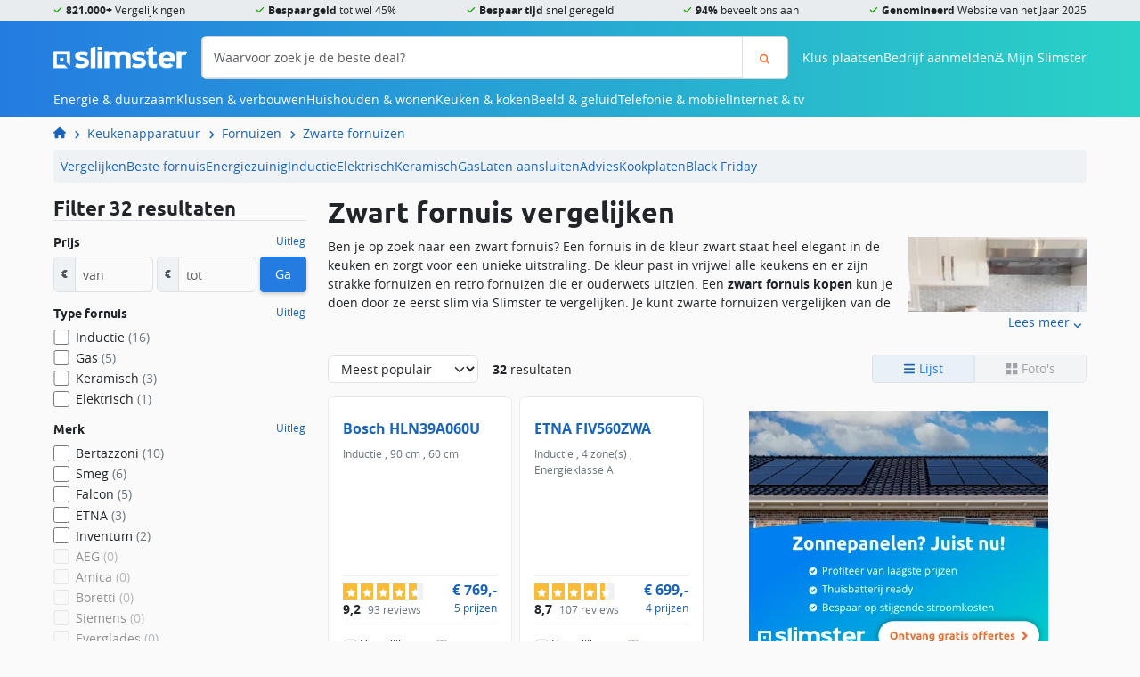

--- FILE ---
content_type: text/html; charset=UTF-8
request_url: https://slimster.nl/fornuizen/zwart/
body_size: 21104
content:
        <!DOCTYPE html>
<html class="no-js" lang="nl" id="navToTop">
    <head>
        <title>Zwart fornuis kopen? - Slimster</title>

        <meta charset="utf-8">
<meta http-equiv="X-UA-Compatible" content="IE=edge">
<meta name="viewport" content="width=device-width, initial-scale=1, maximum-scale=1.0"> 

    <meta name="description" content="➥ Zoek jij een nieuw fornuis met een zwarte kleur? ✅ Vergelijk alle zwarte fornuizen bij Slimster en koop het fornuis met de beste deal! ✅">


<meta property="og:title" content="Zwart fornuis kopen? - Slimster"/>
<meta property="og:type" content="website">
<meta property="og:locale" content="nl">
<meta property="og:url" content="https://slimster.nl/fornuizen/zwart/">
    <meta property="og:description" content="➥ Zoek jij een nieuw fornuis met een zwarte kleur? ✅ Vergelijk alle zwarte fornuizen bij Slimster en koop het fornuis met de beste deal! ✅">
        <meta property="og:image" content="https://cdn.slimster.nl/upload/cms/18/Gasfornuis met afzuigkap in witte keuken.jpg">
            <meta property="og:image:width" content="1500">
                <meta property="og:image:height" content="1125">
             
<link rel="dns-prefetch" href="https://cdn.slimster.nl/">
<link rel="preconnect" href="https://cdn.slimster.nl/">
<link rel="dns-prefetch" href="https://image.slimster.nl/">
<link rel="preconnect" href="https://image.slimster.nl/">
<link rel="preconnect" href="https://www.google.com">
<link rel="preconnect" href="https://www.gstatic.com" crossorigin>

<link crossorigin rel="stylesheet" href="/assets/Cms/Frontend/dist/bundle-main.u2htm0T7.css">
<link rel="preload" href="/assets/Cms/Frontend/static/fonts/ubuntu-bold.woff2" as="font" type="font/woff2" crossorigin>
<link rel="preload" href="/assets/Cms/Frontend/static/fonts/opensans-regular.woff2" as="font" type="font/woff2" crossorigin>
<link rel="preload" href="/assets/Cms/Frontend/static/fonts/opensans-bold.woff2" as="font" type="font/woff2" crossorigin>
<link rel="preload" href="/assets/Cms/Frontend/static/fonts/icons.woff2" as="font" type="font/woff2" crossorigin>

        <link rel="canonical" href="https://slimster.nl/fornuizen/zwart/">
    <link rel="alternate" href="https://slimster.nl/fornuizen/zwart/" hreflang="nl">

        
        
<link rel="icon" type="image/png" href="/assets/Cms/Frontend/static/favicon/favicon-96x96.png" sizes="96x96" />
<link rel="icon" type="image/svg+xml" href="/assets/Cms/Frontend/static/favicon/favicon.svg" />
<link rel="shortcut icon" href="/assets/Cms/Frontend/static/favicon/favicon.ico" />
<link rel="apple-touch-icon" sizes="180x180" href="/assets/Cms/Frontend/static/favicon/apple-touch-icon.png" />
<link rel="manifest" href="/assets/Cms/Frontend/static/favicon/site.webmanifest" />         
<script>
    var appConfig = {
        environment: 'prod',
        version: '4364',
        baseUrl: 'https://mijn.slimster.nl/api/'
    };
</script>


<!-- Google Tag Manager -->
<script data-cookieconsent="ignore">
    window.dataLayer = window.dataLayer || [];
    function gtag(){dataLayer.push(arguments);}
    gtag('js', new Date());

    <!-- Google Tag Manager -->
(function(w,d,s,l,i){w[l]=w[l]||[];w[l].push({'gtm.start':
new Date().getTime(),event:'gtm.js'});var f=d.getElementsByTagName(s)[0],
j=d.createElement(s),dl=l!='dataLayer'?'&l='+l:'';j.async=true;j.src=
'https://inc-a.slimster.nl/tagger.js?id='+i+dl;f.parentNode.insertBefore(j,f);
})(window,document,'script','dataLayer','increase');
<!-- End Google Tag Manager -->

    if (typeof dataLayer === 'undefined') {
        dataLayer = [];
    }
</script>
<!-- End Google Tag Manager -->
<style>
    body { margin: 0px !important; }
    .mod-search { display: none; }
    .mod-admin-menu { display: none; }
</style>

<meta name="p:domain_verify" content="d9ed6c80196376c7af2bc764f258e864"/>
<meta name="verification" content="cab670389e8fda4740106fbf997f3912" />
<meta name="robots" content="max-image-preview:large">
<link rel="dns-prefetch" href="https://cdn.slimster.nl/">
<link rel="preconnect" href="https://cdn.slimster.nl/" crossorigin>

<meta name="facebook-domain-verification" content="novvlneayxiafkz6pz5guvu55yrsdj" />

<script defer src="https://go.slimster.nl/jsTag?ap=1925217322"></script>

<!-- begin Convert Experiences code--><script type="text/javascript" src="//cdn-4.convertexperiments.com/v1/js/10041346-10042307.js?environment=production"></script><!-- end Convert Experiences code -->


<script type="application/ld+json">
                  {"@context":"http://schema.org","@graph":[{"@type":"WebSite","@id":"https://slimster.nl/#WebSite","inLanguage":"nl","url":"https://slimster.nl/","publisher":{"@id":"https://slimster.nl/#Organization"},"potentialAction":{"@type":"SearchAction","target":"https://slimster.nl/zoeken/?q={search_term_string}","query-input":"required name=search_term_string"}},{"@id":"https://slimster.nl/#WebPage","@type":["WebPage","CollectionPage"],"headline":"Zwarte fornuizen","publisher":{"@id":"https://slimster.nl/#Organization"},"description":"\u27a5 Zoek jij een nieuw fornuis met een zwarte kleur? \u2705 Vergelijk alle zwarte fornuizen bij Slimster en koop het fornuis met de beste deal! \u2705","breadcrumb":{"@id":"https://slimster.nl/#breadcrumbs"},"isPartOf":{"@id":"https://slimster.nl/#WebSite"},"datePublished":"2018-05-25T14:56:22+00:00","dateModified":"2022-08-31T08:30:40+00:00","primaryImageOfPage":{"@type":"ImageObject","@id":"#13503","inLanguage":"nl","caption":"Zwart fornuis vergelijken","url":"https://cdn.slimster.nl/upload/cms/18/Gasfornuis met afzuigkap in witte keuken.jpg","contentUrl":"https://cdn.slimster.nl/upload/cms/18/Gasfornuis met afzuigkap in witte keuken.jpg"}},{"@type":"Organization","@id":"https://slimster.nl/#Organization","url":"https://slimster.nl/","contactPoint":[{"@type":"ContactPoint","telephone":"+31882221410","email":"info@slimster.nl","contactType":"customer service","url":"https://slimster.nl/over/contact/","areaServed":["NL","BE"],"availableLanguage":["nl","en"]},{"@type":"ContactPoint","telephone":"+31882221400","email":"info@slimster.nl","contactType":"sales","url":"https://slimster.nl/over/contact/","areaServed":["NL","BE"],"availableLanguage":["nl","en"]}],"name":"Slimster","sameAs":["https://www.facebook.com/slimster.nl","https://www.youtube.com/channel/UCsdnZx4lDFOOy9E0jzSkrBg","https://twitter.com/slimsternl","https://www.instagram.com/slimster.nl/","https://nl.pinterest.com/slimsternl/","https://www.feedbackcompany.com/nl-nl/reviews/slimster/"],"logo":{"@type":"ImageObject","url":"https://slimster.nl/assets/slimster-amp.jpg","width":310,"height":60},"aggregateRating":{"@type":"AggregateRating","bestRating":10,"worstRating":1,"ratingValue":8.8,"reviewCount":1009,"url":"https://www.feedbackcompany.com/nl-nl/reviews/slimster/"}},{"@type":"BreadcrumbList","@id":"https://slimster.nl/#breadcrumbs","itemListElement":[{"@type":"ListItem","position":1,"name":"Home","item":"https://slimster.nl/"},{"@type":"ListItem","position":2,"name":"Keukenapparatuur","item":"https://slimster.nl/keukenapparatuur/"},{"@type":"ListItem","position":3,"name":"Fornuizen","item":"https://slimster.nl/fornuizen/"},{"@type":"ListItem","position":4,"name":"Zwarte fornuizen","item":"https://slimster.nl/fornuizen/zwart/"}]}]}
</script>

<script async src="https://www.google.com/recaptcha/enterprise.js?render=6LcvMg8sAAAAAIT7p6pO7EoXY3FoYHbsNkRiZkS_"></script>     </head>
    <body class="ProductListPage">
                                    
            <header class="site-header">
    <div class="site-header__usps">
        <ul class="container">
            <li class="icon-check"><b>821.000+</b> Vergelijkingen</li>
            <li class="icon-check"><b>Bespaar geld</b> tot wel 45%</li>
            <li class="icon-check"><b>Bespaar tijd</b> snel geregeld</li>
            <li class="icon-check"><b>94%</b> beveelt ons aan</li>
            <li class="icon-check"><b>Genomineerd</b> Website van het Jaar 2025</li>
                    </ul>
    </div>
    <div class="site-header__top container">
        <div class="site-header__top-toggle d-md-none">
            <button id="js-siteNavToggle"
                class="btn btn-clear"
                data-bs-toggle="offcanvas"
                data-bs-target="#js-navWrapper"
                aria-controls="js-navWrapper"
            >
                Menu
            </button>
        </div>
        <div class="site-header__top-logo">
            <a href="//slimster.nl/"
                title="Slimster home"
            >
                <img srcset="/assets/Cms/Frontend/static/img/logo-white.webp,
                    /assets/Cms/Frontend/static/img/logo-white_2x.webp 2x"
                    src="/assets/Cms/Frontend/static/img/logo-white_2x.webp"
                    alt="logo-white.webp"
                    height="25"
                    width="150"
                >
            </a>
        </div>
        
<form action="https://slimster.nl/zoeken/"
        class="search-form site-header__top-search js-headerSearchForm" 
    method="get"
>
    <div class="input-group">
        <input aria-label="Waarvoor zoek je de beste deal?"
            class="form-control"
            name="q"
            placeholder="Waarvoor zoek je de beste deal?" 
            type="text" 
        >
        <button aria-label="Zoeken"
            class="btn btn-outline-search" 
            id="searchButton"
            type="sumbit"
        >
            <i class="icon-magnifying-glass"></i>
        </button>
    </div>
</form>        <div class="site-header__top-user-menu"> 
                        <a href="/klus-plaatsen/" class="d-none d-md-block">Klus plaatsen</a>
            <a href="/bedrijven/aanmelden/" class="d-none d-md-block">Bedrijf aanmelden</a>
                        <span aria-controls="js-navWrapper"
                class="icon-magnifying-glass d-md-none"
                data-bs-target="#js-navWrapper"
                data-bs-toggle="offcanvas"
                id="js-mobileSearchToggle"
            ></span>
            <span id="js-userMenuToggle">
                <i class="icon-user-regular"></i>
                <span class="d-none d-lg-inline">Mijn Slimster</span>
            </span>
        </div>
        <div id="js-navWrapper" class="site-header__top-menu offcanvas-md offcanvas-start">
            <script>
                var mainMenuData = [{"items":[{"items":[{"url":"/isolatie/","name":"Isolatie"},{"url":"/laadpaal/","name":"Laadpalen"},{"url":"/warmtepomp/","name":"Warmtepompen"},{"url":"/zonnepanelen/","name":"Zonnepanelen"},{"url":"/zonneboiler/","name":"Zonneboiler"},{"url":"/thuisbatterij/","name":"Thuisbatterij"},{"url":"/windturbine/","name":"Windturbine"},{"url":"/glaszetter/triple-hr-glas-prijs/","name":"Triple glas"},{"url":"/duurzaam/woning-verduurzamen/","name":"Woning verduurzamen"},{"url":"/duurzaam/isde-subsidie/","name":"ISDE subsidie"},{"url":"/dakdekker/prijzen/groendak/","name":"Groendak"}],"url":"/duurzaam/","name":"Duurzaam"},{"items":[{"url":"/energie/energie-vergelijken/","name":"Energie vergelijken"},{"url":"/energie/overstappen-energie/","name":"Overstappen energie"},{"url":"/energie/energieprijzen/","name":"Energieprijzen"},{"url":"/energie/energie-besparen/","name":"Energie besparen"},{"url":"/energie/energieleveranciers/","name":"Energieleveranciers"},{"url":"/energie/energielabel/","name":"Energielabel"},{"url":"/energie/groene-energie/","name":"Groene energie"}],"url":"/energie/","name":"Energie"},{"items":[{"url":"/fornuizen/energieklasse/","name":"Fornuizen"},{"url":"/koelkasten/energiezuinige-koelkast/","name":"Koelkasten"},{"url":"/vaatwassers/energiezuinige-vaatwasser/","name":"Vaatwassers"},{"url":"/vriezers/energiezuinige-vriezers/","name":"Vriezers"},{"url":"/wasdrogers/energiezuinige-wasdroger/","name":"Wasdrogers"},{"url":"/wasmachines/energiezuinige-wasmachine/","name":"Wasmachines"}],"url":"/energie/energiezuinige-apparaten/","name":"Energiezuinige apparaten"},{"items":[{"url":"/airco/","name":"Airconditioning"},{"url":"/cv-ketels/","name":"CV-ketels"},{"url":"/infrarood-verwarming/","name":"Infrarood verwarming"},{"url":"/vloerverwarming/","name":"Vloerverwarming"},{"url":"/klimaatbeheersing/","name":"Klimaatbeheersing"}],"name":"Verwarmen & koelen"}],"url":"/energie-duurzaam/","name":"Energie & duurzaam"},{"items":[{"items":[{"url":"/dakkapellen/","name":"Dakkapellen"},{"url":"/kozijnen/","name":"Kozijnen"},{"url":"/deuren/","name":"Deuren"},{"url":"/schuifpui/","name":"Schuifpuien"},{"url":"/isolatie/","name":"Isolatie"},{"url":"/carport/","name":"Carport"},{"url":"/gevelrenovatie/","name":"Gevelrenovatie"},{"url":"/uitbouw/","name":"Uitbouw"},{"url":"/dakopbouw/","name":"Dakopbouw"},{"url":"/sloopwerk/","name":"Sloopwerk"},{"url":"/terrasoverkapping/","name":"Terrasoverkapping"},{"url":"/tuin/","name":"Tuin"},{"url":"/nokverhoging/","name":"Nokverhoging"}],"name":"Bouw & verbouw"},{"items":[{"url":"/dakramen/","name":"Dakramen"},{"url":"/lichtstraat/","name":"Lichtstraten"},{"url":"/inbraakbeveiliging/","name":"Inbraakbeveiliging"},{"url":"/traprenovatie/","name":"Traprenovatie"},{"url":"/raamdecoratie/","name":"Raamdecoratie"},{"url":"/schoonmaak/","name":"Schoonmaak"},{"url":"/smart-home/","name":"Smart Home"},{"url":"/stoffering/","name":"Stoffering"},{"url":"/trap/","name":"Trappen"},{"url":"/vloeren/","name":"Vloer"},{"url":"/waterontharder/","name":"Waterontharder"},{"url":"/zonwering/","name":"Zonwering"}],"name":"Klussen & interieur"},{"items":[{"url":"/aannemer/","name":"Aannemers"},{"url":"/dakdekker/","name":"Dakdekkers"},{"url":"/elektricien/","name":"Elektricien"},{"url":"/glaszetter/","name":"Glaszetters"},{"url":"/hovenier/","name":"Hoveniers"},{"url":"/installateur/","name":"Installateurs"},{"url":"/ontruiming/","name":"Ontruimers"},{"url":"/schilder/","name":"Schilders"},{"url":"/stukadoors/","name":"Stukadoors"},{"url":"/tegelzetter/","name":"Tegelzetter"},{"url":"/timmerman/","name":"Timmerman"},{"url":"/verhuizen/","name":"Verhuizers"}],"url":"/vakmannen/","name":"Vakmannen"}],"url":"/klussen-verbouwen/","name":"Klussen & verbouwen"},{"items":[{"items":[{"url":"/wasmachines/","name":"Wasmachines"},{"url":"/wasdrogers/","name":"Wasdrogers"},{"url":"/was-droogcombinaties/","name":"Was-droogcombinaties"},{"url":"/vaatwassers/","name":"Vaatwassers"},{"url":"/strijkijzers/","name":"Strijken"}],"name":"Wassen & drogen"},{"items":[{"url":"/airco/","name":"Airco's"},{"url":"/elektrische-kachels/","name":"Elektrische kachels"},{"url":"/mobiele-aircos/","name":"Mobiele airco's"},{"url":"/luchtbevochtigers/","name":"Luchtbevochtigers"},{"url":"/luchtontvochtigers/","name":"Luchtontvochtigers"},{"url":"/luchtreinigers/","name":"Luchtreinigers"},{"url":"/thermostaten/","name":"Thermostaten"},{"url":"/ventilatie/","name":"Ventilatie"}],"url":"/klimaatbeheersing/","name":"Klimaatbeheersing"},{"items":[{"url":"/ip-cameras/","name":"IP camera's"},{"url":"/alarmsystemen/","name":"Alarmsystemen"},{"url":"/camerabeveiliging/","name":"Camerabeveiliging"},{"url":"/deurbeveiliging/","name":"Deurbeveiliging"},{"url":"/deurbellen/","name":"Deurbellen"},{"url":"/raambeveiliging/","name":"Raambeveiliging"},{"url":"/brandbeveiliging/","name":"Brandbeveiliging"}],"url":"/beveiliging/","name":"Beveiliging"},{"items":[{"url":"/smart-home/kosten-slimme-verlichting/","name":"Slimme verlichting"},{"url":"/smart-home/kosten-slimme-beveiliging/","name":"Slimme beveiliging"},{"url":"/smart-home/kosten-slimme-deurbel/","name":"Slimme deurbel"},{"url":"/smart-home/kosten-slimme-thermostaat-verwarming/","name":"Slimme thermostaat"},{"url":"/smart-home/kosten-slimme-zonwering/","name":"Slimme zonwering"},{"url":"/smart-home/kosten-slimme-tuin/","name":"Slimme tuin"},{"url":"/wasmachines/smart-wasmachines/","name":"Slimme wasmachines"},{"url":"/televisies/smart-tv/","name":"Smart TV"},{"url":"/kookplaten/slimme-kookplaat/","name":"Slimme kookplaat"},{"url":"/koelkasten/smart-koelkast-met-wifi/","name":"Slimme koelkasten"}],"url":"/smart-home/","name":"Smart Home"},{"items":[{"url":"/stofzuigers/","name":"Stofzuigers"},{"url":"/robotstofzuigers/","name":"Robotstofzuigers"}],"url":"/schoonmaak/","name":"Schoonmaken"}],"url":"/huishouden-wonen/","name":"Huishouden & wonen"},{"items":[{"items":[{"url":"/afzuigkappen/","name":"Afzuigkappen"},{"url":"/airfryers/","name":"Airfryers"},{"url":"/fornuizen/","name":"Fornuizen"},{"url":"/frituurpannen/","name":"Frituurpannen"},{"url":"/koelkasten/","name":"Koelkasten"},{"url":"/kookplaten/","name":"Kookplaten"},{"url":"/magnetrons/","name":"Magnetrons"},{"url":"/ovens/","name":"Ovens"},{"url":"/vaatwassers/","name":"Vaatwassers"},{"url":"/vriezers/","name":"Vriezers"}],"url":"/keukenapparatuur/","name":"Keukenapparatuur"},{"items":[{"url":"/keukens/keuken-ontwerpen/","name":"Keuken ontwerpen"},{"url":"/keukens/keuken-laten-plaatsen-kosten/","name":"Keuken monteren"},{"url":"/keukens/keukenrenovatie-kosten/","name":"Keuken renoveren"}],"url":"/keukens/","name":"Keuken"}],"url":"/keuken-koken/","name":"Keuken & koken"},{"items":[{"items":[{"url":"/televisies/ultra-hd-4k/","name":"4K Ultra HD tv's"},{"url":"/televisies/samsung-qled-tv/","name":"QLED tv's"},{"url":"/televisies/oled-tv/","name":"OLED tv's"},{"url":"/televisies/led-tv/","name":"LED tv's"},{"url":"/televisies/smart-tv/","name":"Smart tv's"},{"url":"/televisies/beste-tv/","name":"Beste tv's"},{"url":"/televisies/","name":"TV's vergelijken"}],"url":"/televisies/","name":"Televisies"},{"items":[{"url":"/televisies/8k-tv/","name":"8K tv's"},{"url":"/televisies/televisie-met-ambilight/","name":"Met ambilight"},{"url":"/televisies/tv-geschikt-voor-schotel-satelliet/","name":"Geschikt voor schotel / satelliet"},{"url":"/televisies/televisie-met-dvb-s-tuner/","name":"Met DVB-S tuner"},{"url":"/televisies/televisie-met-hdr-high-dynamic-range/","name":"Met HDR (High Dynamic Range)"}],"name":"Specifieke tv's"},{"items":[{"url":"/televisies/samsung/","name":"Samsung tv's"},{"url":"/televisies/lg/","name":"LG tv's"},{"url":"/televisies/philips/","name":"Philips tv's"},{"url":"/televisies/sony/","name":"Sony tv's"},{"url":"/televisies/tcl/","name":"TCL tv's"},{"url":"/televisies/salora/","name":"Salora tv's"}],"name":"Merken"}],"url":"/beeld-geluid/","name":"Beeld & geluid"},{"items":[{"items":[{"url":"/sim-only/","name":"Sim-only vergelijken"},{"url":"/sim-only/esim/","name":"eSIM only"},{"url":"/sim-only/beste/","name":"Beste sim only"},{"url":"/sim-only/5g/","name":"5G sim only"},{"url":"/sim-only/alleen-internet-en-data/","name":"Alleen internet / data"},{"url":"/sim-only/alleen-bellen-en-sms-zonder-data/","name":"Alleen bellen en SMS"},{"url":"/sim-only/maandelijks-opzegbaar/","name":"Maandelijks opzegbaar"},{"url":"/sim-only/onbeperkt-internet/","name":"Onbeperkt internet / data"}],"name":"Sim-only"},{"items":[{"url":"/telefoon-abonnement/","name":"Alle abonnementen vergelijken"},{"url":"/telefoon-abonnement/5g/","name":"5G abonnement"},{"url":"/telefoon-abonnement/apple-iphone/","name":"Apple iPhone met abonnement"},{"url":"/telefoon-abonnement/samsung/","name":"Samsung telefoons met abonnement"},{"url":"/telefoon-abonnement/kpn/","name":"KPN mobiel"},{"url":"/telefoon-abonnement/vodafone/","name":"Vodafone mobiel"},{"name":"T-Mobile mobiel"}],"name":"Telefoon abonnement"},{"items":[{"url":"/mobiele-telefoons/5g-telefoons/","name":"5G telefoons"},{"url":"/mobiele-telefoons/android-telefoons/","name":"Android telefoons"},{"url":"/mobiele-telefoons/ios-telefoons/","name":"iOS telefoons"}],"name":"Mobiele telefoons"}],"url":"/telefonie-mobiel/","name":"Telefonie & mobiel"},{"items":[{"items":[{"url":"/internet/internet-vergelijken/","name":"Internet vergelijken"},{"url":"/internet/alles-in-1-pakket-vergelijken/","name":"Alles-in-1 pakket vergelijken"},{"url":"/internet/glasvezel-vergelijken/","name":"Glasvezel vergelijken"},{"url":"/internet/internet-en-tv-overstappen-met-cadeau/","name":"Internet en tv overstappen"},{"url":"/internet/kabelinternet-vergelijken/","name":"Kabelinternet vergelijken"},{"url":"/internet/internet-en-onbeperkt-vast-bellen/","name":"Internet en bellen vergelijken"}],"name":"Internet"},{"items":[{"url":"/internet/digitale-tv-aanbieders/","name":"Digitale tv"},{"url":"/televisies/","name":"Nieuwe tv"},{"url":"/televisies/beste-tv/","name":"Beste tv's"}],"name":"Televisie"}],"url":"/internet-tv/","name":"Internet & tv"}];
            </script>
                        <div class="button-menu d-md-none">
                <a href="/klus-plaatsen/" class="btn btn-primary">
                    <svg xmlns="http://www.w3.org/2000/svg" viewBox="0 0 576 512" class="svg-icon svg-icon--hammer"><!--! Font Awesome Pro 6.2.0 by @fontawesome - https://fontawesome.com License - https://fontawesome.com/license (Commercial License) Copyright 2022 Fonticons, Inc. --><path d="M413.5 237.5c-28.2 4.8-58.2-3.6-80-25.4l-38.1-38.1C280.4 159 272 138.8 272 117.6V105.5L192.3 62c-5.3-2.9-8.6-8.6-8.3-14.7s3.9-11.5 9.5-14l47.2-21C259.1 4.2 279 0 299.2 0h18.1c36.7 0 72 14 98.7 39.1l44.6 42c24.2 22.8 33.2 55.7 26.6 86L503 183l8-8c9.4-9.4 24.6-9.4 33.9 0l24 24c9.4 9.4 9.4 24.6 0 33.9l-88 88c-9.4 9.4-24.6 9.4-33.9 0l-24-24c-9.4-9.4-9.4-24.6 0-33.9l8-8-17.5-17.5zM27.4 377.1L260.9 182.6c3.5 4.9 7.5 9.6 11.8 14l38.1 38.1c6 6 12.4 11.2 19.2 15.7L134.9 484.6c-14.5 17.4-36 27.4-58.6 27.4C34.1 512 0 477.8 0 435.7c0-22.6 10.1-44.1 27.4-58.6z"/></svg>
 Klus plaatsen
                </a>
                <a href="/bedrijven/aanmelden/" class="btn btn-primary">
                    <svg xmlns="http://www.w3.org/2000/svg" viewBox="0 0 384 512" class="svg-icon svg-icon--building-solid"><!--! Font Awesome Pro 6.2.1 by @fontawesome - https://fontawesome.com License - https://fontawesome.com/license (Commercial License) Copyright 2022 Fonticons, Inc. --><path d="M384 0H0V512H144V384h96V512H384V0zM64 224h64v64H64V224zm160 0v64H160V224h64zm32 0h64v64H256V224zM128 96v64H64V96h64zm32 0h64v64H160V96zm160 0v64H256V96h64z"/></svg>
 Bedrijf aanmelden
                </a>
            </div>
                        <div id="js-navMenu"></div>
        </div>
    </div>
</header>
    
            
<nav class="breadcrumbs">
    <ol class="container">
                                                
            
            <li><a href="https://slimster.nl/" title="Slimster"><svg xmlns="http://www.w3.org/2000/svg" aria-label="Slimster.nl" aria-hidden="true" viewBox="0 0 576 512" class="svg-icon svg-icon--house"><!--! Font Awesome Pro 6.2.0 by @fontawesome - https://fontawesome.com License - https://fontawesome.com/license (Commercial License) Copyright 2022 Fonticons, Inc. --><path d="M575.8 255.5c0 18-15 32.1-32 32.1h-32l.7 160.2c0 2.7-.2 5.4-.5 8.1V472c0 22.1-17.9 40-40 40H456c-1.1 0-2.2 0-3.3-.1c-1.4 .1-2.8 .1-4.2 .1H416 392c-22.1 0-40-17.9-40-40V448 384c0-17.7-14.3-32-32-32H256c-17.7 0-32 14.3-32 32v64 24c0 22.1-17.9 40-40 40H160 128.1c-1.5 0-3-.1-4.5-.2c-1.2 .1-2.4 .2-3.6 .2H104c-22.1 0-40-17.9-40-40V360c0-.9 0-1.9 .1-2.8V287.6H32c-18 0-32-14-32-32.1c0-9 3-17 10-24L266.4 8c7-7 15-8 22-8s15 2 21 7L564.8 231.5c8 7 12 15 11 24z"/></svg>
</a></li>
    
    
            
            <li><a href="https://slimster.nl/keukenapparatuur/" title="Keukenapparatuur">Keukenapparatuur</a></li>
    
    
            
            <li><a href="https://slimster.nl/fornuizen/" title="Fornuizen">Fornuizen</a></li>
    
    
            
            <li><a href="https://slimster.nl/fornuizen/zwart/" title="Zwarte fornuizen">Zwarte fornuizen</a></li>
    
    </ol>
</nav>    
        <div class="layout-wrapper">
        <main class="layout layout--sidebar-left container">
                            <div class="layout__top">
                    	    <nav class="category-top-nav">
        <ul>
                                            <li><a href="https://slimster.nl/fornuizen/vergelijken/">Vergelijken</a></li>
                                                            <li><a href="https://slimster.nl/fornuizen/beste-fornuis/">Beste fornuis</a></li>
                                                            <li><a href="https://slimster.nl/fornuizen/energieklasse/">Energiezuinig</a></li>
                                                            <li><a href="https://slimster.nl/fornuizen/inductie-fornuis/">Inductie</a></li>
                                                            <li><a href="https://slimster.nl/fornuizen/elektrisch-fornuis/">Elektrisch</a></li>
                                                            <li><a href="https://slimster.nl/fornuizen/keramisch-fornuis/">Keramisch</a></li>
                                                            <li><a href="https://slimster.nl/fornuizen/gasfornuis/">Gas</a></li>
                                                            <li><a href="https://slimster.nl/loodgieter/gasfornuis-aansluiten/">Laten aansluiten</a></li>
                                                            <li><a href="https://slimster.nl/fornuizen/advies/">Advies</a></li>
                                                            <li><a href="https://slimster.nl/kookplaten/">Kookplaten</a></li>
                                                            <li><a href="https://slimster.nl/fornuizen/black-friday/">Black Friday</a></li>
                                    </ul>
    </nav>
   
                </div>
            
            
            	<div class="layout__body">
		<h1>Zwart fornuis vergelijken</h1>
		
<div class="cms-blocks grid ">
        
    
                                                    <div class="cms-block cms-block-text ">
                    
                                        

                                                                    <div id="collapsable-text-29405" class="collapsable-text">
                                                                                                <picture>
                                        <source srcset="https://cdn.slimster.nl/upload/cache/image_150/upload/cms/18/Gasfornuis%20met%20afzuigkap%20in%20witte%20keuken.jpg 1x, https://cdn.slimster.nl/upload/cache/image_300/upload/cms/18/Gasfornuis%20met%20afzuigkap%20in%20witte%20keuken.jpg 2x">
                                        <img alt="Zwarte fornuizen"
                                            class="cms-block-text__featured-image"
                                            height="1125"
                                            width="1125"
                                            src="https://cdn.slimster.nl/upload/cms/18/Gasfornuis met afzuigkap in witte keuken.jpg"
                                        >
                                    </picture>
                                                                                        <p>Ben je op zoek naar een zwart fornuis? Een fornuis in de kleur zwart staat heel elegant in de keuken en zorgt voor een unieke uitstraling. De kleur past in vrijwel alle keukens en er zijn strakke fornuizen en retro fornuizen die er ouderwets uitzien. Een <strong>zwart fornuis kopen</strong> kun je doen door ze eerst slim via Slimster te vergelijken. Je kunt zwarte fornuizen vergelijken van de merken SMEG, La Germania, Pelgrim en Beko.</p>

                        </div>
                        <button class="btn btn-clear collapsable-text__toggle invisible"
                                aria-expanded="false"
                                aria-controls="collapsable-text-29405">
                            <span class="if-not-collapsed icon-angle-up">Lees minder</span>
                            <span class="if-collapsed icon-angle-down">Lees meer</span>
                        </button>
                                    </div>
                            
                        
                        
                        
                        
                        
                        
                        
                        
                        
                        
                        
                        
                        
                        
                        
                                
                                                            
                        
                        
                        
                        
                        
                        
                        
                        
                        
                        
                        
                        
                        
                                        <div id="comparisonProducts" class="cms-block cms-block-comparison"
                    data-comparison-category="fornuizen"
                    data-view="grid"
                >
                            
    <div class="productlist-wrapper">

                        
        																										
<div class="productlist-header">
	<div class="productlist-header__sort">
		<select id="js-facetSortOrder" class="form-select">
			<option data-sort="score" data-order="desc">Meest populair</option>
			<option data-sort="price" data-order="asc" >
				Prijs laag - hoog
			</option>
			<option data-sort="price" data-order="desc" >
				Prijs hoog - laag
			</option>
		</select>
	</div>

	<div class="productlist-header__sidebar-toggle">
		<button type="button" 
            class="btn btn-secondary btn-sm"
            data-bs-toggle="offcanvas" 
            data-bs-target="#js-facetsContainer" 
            aria-controls="js-facetsContainer"
        >
			<i class="icon-filter"></i> Filters
							<span class="badge">1</span>
					</button>
	</div>

	<div class="productlist-header__result-count js-resultCount">
		<span class="strong">32</span> resultaten
	</div>

																																																																													
	<div class="productlist-header__clear-filters">
			</div>

	<div class="productlist-header__properties">
					<select class="form-select js-comparisonPropertyColumn" data-column="1">
									<option value="type"  selected >Type fornuis</option>
									<option value="phase_group" >Aansluiting op aantal fasen</option>
									<option value="color" >Kleur</option>
									<option value="height" >Hoogte</option>
									<option value="width" >Breedte</option>
									<option value="depth" >Diepte</option>
									<option value="plug" >Geschikt voor type stekker</option>
									<option value="function_oven_functions" >Ovenfuncties</option>
									<option value="cooking_zones" >Aantal kookzones</option>
									<option value="placement" >Plaatsing</option>
									<option value="function_flex_zone" >Flexibele kookzone</option>
									<option value="function_wok" >Wokbrander</option>
									<option value="capacity_netto" >Inhoud</option>
									<option value="function_ease_of_use" >Gebruiksgemak</option>
									<option value="function_control" >Soort bediening</option>
									<option value="energy_rating" >Energieklasse</option>
									<option value="display" >Ingebouwd display</option>
									<option value="function_cleaning" >Type reiniging oven</option>
									<option value="oven_count" >Aantal ovens</option>
									<option value="material_top" >Materiaal kookplaat</option>
									<option value="available_at" >Verkrijgbaar bij</option>
							</select>
			<select class="form-select js-comparisonPropertyColumn" data-column="2">
									<option value="type" >Type fornuis</option>
									<option value="phase_group"  selected >Aansluiting op aantal fasen</option>
									<option value="color" >Kleur</option>
									<option value="height" >Hoogte</option>
									<option value="width" >Breedte</option>
									<option value="depth" >Diepte</option>
									<option value="plug" >Geschikt voor type stekker</option>
									<option value="function_oven_functions" >Ovenfuncties</option>
									<option value="cooking_zones" >Aantal kookzones</option>
									<option value="placement" >Plaatsing</option>
									<option value="function_flex_zone" >Flexibele kookzone</option>
									<option value="function_wok" >Wokbrander</option>
									<option value="capacity_netto" >Inhoud</option>
									<option value="function_ease_of_use" >Gebruiksgemak</option>
									<option value="function_control" >Soort bediening</option>
									<option value="energy_rating" >Energieklasse</option>
									<option value="display" >Ingebouwd display</option>
									<option value="function_cleaning" >Type reiniging oven</option>
									<option value="oven_count" >Aantal ovens</option>
									<option value="material_top" >Materiaal kookplaat</option>
									<option value="available_at" >Verkrijgbaar bij</option>
							</select>
			</div>

	<div class="productlist-header__view btn-group">
		<button type="button" class="btn js-listView" disabled><svg xmlns="http://www.w3.org/2000/svg" viewBox="0 0 448 512" class="svg-icon svg-icon--bars"><!--! Font Awesome Pro 6.2.0 by @fontawesome - https://fontawesome.com License - https://fontawesome.com/license (Commercial License) Copyright 2022 Fonticons, Inc. --><path d="M0 96C0 78.3 14.3 64 32 64H416c17.7 0 32 14.3 32 32s-14.3 32-32 32H32C14.3 128 0 113.7 0 96zM0 256c0-17.7 14.3-32 32-32H416c17.7 0 32 14.3 32 32s-14.3 32-32 32H32c-17.7 0-32-14.3-32-32zM448 416c0 17.7-14.3 32-32 32H32c-17.7 0-32-14.3-32-32s14.3-32 32-32H416c17.7 0 32 14.3 32 32z"/></svg>
 Lijst</button>
		<button type="button" class="btn js-gridView" disabled><svg xmlns="http://www.w3.org/2000/svg" viewBox="0 0 448 512" class="svg-icon svg-icon--grid-2"><!--! Font Awesome Pro 6.2.0 by @fontawesome - https://fontawesome.com License - https://fontawesome.com/license (Commercial License) Copyright 2022 Fonticons, Inc. --><path d="M192 32H0V224H192V32zm0 256H0V480H192V288zM256 32V224H448V32H256zM448 288H256V480H448V288z"/></svg>
 Foto's</button>
	</div>
</div>
    
                                    <div class="productlist grid">
                                            
<div class="prod-tile " 
    data-product-id='4242005042630' 
>
        <div  class="prod-tile__title" data-cpm-id="36211">
        <span>Bosch</span> <span>HLN39A060U</span>
    </div>

        <div class="prod-tile__specs">
                                            Inductie
                        ,                                    90 cm
                        ,                                    60 cm
                                    </div>

        <div class="prod-tile__image">
                                <picture>
                                <source
                        type="image/avif"
                        srcset="
https://cdn.slimster.nl/product/fornuizen/bosch-hln39a060u-90.avif 600w,
https://cdn.slimster.nl/product/fornuizen/bosch-hln39a060u-150.avif 800w,
https://cdn.slimster.nl/product/fornuizen/bosch-hln39a060u-300.avif 1000w"
                />
                <img
                        srcset="
https://cdn.slimster.nl/product/fornuizen/bosch-hln39a060u-90.jpg 600w,
https://cdn.slimster.nl/product/fornuizen/bosch-hln39a060u-150.jpg 800w,
https://cdn.slimster.nl/product/fornuizen/bosch-hln39a060u-300.jpg 1000w"
                        src="https://cdn.slimster.nl/product/fornuizen/bosch-hln39a060u-90.jpg"
                        alt="Bosch HLN39A060U"
                        loading="lazy"
                        decoding="async"
                        width="90"
                        height="90"
                />
            </picture>
            </div>

        <div class="prod-tile__rating">
                                                





<div class="rating rating--auto ">
    <div class="rating__stars" style="--rating-value:92.067%">
                    <span class="icon-star-sharp-solid"></span>
                    <span class="icon-star-sharp-solid"></span>
                    <span class="icon-star-sharp-solid"></span>
                    <span class="icon-star-sharp-solid"></span>
                    <span class="icon-star-sharp-solid"></span>
            </div>
            <div class="rating__score">9,2</div>
        <div class="rating__count">
        93 reviews
    </div>
</div>
    </div>

            <div class="prod-tile__price">
                    € 769,-
            </div>

        <div class="prod-tile__offers">
        <span class="btn btn-secondary btn-sm">
            5 prijzen
        </span>
    </div>

    <div class="prod-tile__add-to">
        <button type="button" class="btn btn-compare js-toggleCompare">Vergelijk</button>
        <button type="button" class="btn btn-favorite js-toggleFavorite">Opslaan</button>
    </div>

                        <div class="prod-tile__custom-properties">
            <div class="first-value">
                                    Inductie
                            </div>
            <div class="second-value">
                                    
                            </div>
        </div>
    </div>

            
<div class="prod-tile " 
    data-product-id='8715393215536' 
>
        <div  class="prod-tile__title" data-cpm-id="20041">
        <span>ETNA</span> <span>FIV560ZWA</span>
    </div>

        <div class="prod-tile__specs">
                                            Inductie
                        ,                                    4 zone(s)
                        ,                                    Energieklasse A
                                    </div>

        <div class="prod-tile__image">
                                <picture>
                                <source
                        type="image/avif"
                        srcset="
https://cdn.slimster.nl/product/fornuizen/thumb/etna-fiv560zwa-90.avif 600w,
https://cdn.slimster.nl/product/fornuizen/thumb/etna-fiv560zwa-150.avif 800w,
https://cdn.slimster.nl/product/fornuizen/thumb/etna-fiv560zwa-300.avif 1000w"
                />
                <img
                        srcset="
https://cdn.slimster.nl/product/fornuizen/thumb/etna-fiv560zwa-90.jpg 600w,
https://cdn.slimster.nl/product/fornuizen/thumb/etna-fiv560zwa-150.jpg 800w,
https://cdn.slimster.nl/product/fornuizen/thumb/etna-fiv560zwa-300.jpg 1000w"
                        src="https://cdn.slimster.nl/product/fornuizen/thumb/etna-fiv560zwa-90.jpg"
                        alt="ETNA FIV560ZWA"
                        loading="lazy"
                        decoding="async"
                        width="90"
                        height="90"
                />
            </picture>
            </div>

        <div class="prod-tile__rating">
                                                





<div class="rating rating--auto ">
    <div class="rating__stars" style="--rating-value:87.333%">
                    <span class="icon-star-sharp-solid"></span>
                    <span class="icon-star-sharp-solid"></span>
                    <span class="icon-star-sharp-solid"></span>
                    <span class="icon-star-sharp-solid"></span>
                    <span class="icon-star-sharp-solid"></span>
            </div>
            <div class="rating__score">8,7</div>
        <div class="rating__count">
        107 reviews
    </div>
</div>
    </div>

            <div class="prod-tile__price">
                    € 699,-
            </div>

        <div class="prod-tile__offers">
        <span class="btn btn-secondary btn-sm">
            4 prijzen
        </span>
    </div>

    <div class="prod-tile__add-to">
        <button type="button" class="btn btn-compare js-toggleCompare">Vergelijk</button>
        <button type="button" class="btn btn-favorite js-toggleFavorite">Opslaan</button>
    </div>

                        <div class="prod-tile__custom-properties">
            <div class="first-value">
                                    Inductie
                            </div>
            <div class="second-value">
                                    2 fases (Perilex)
                            </div>
        </div>
    </div>

                    <div id='mid1' >
    </div>
            <div id='mid6' >
    </div>
                
<div class="prod-tile " 
    data-product-id='8712876172041' 
>
        <div  class="prod-tile__title" data-cpm-id="19998">
        <span>Inventum</span> <span>VFI6042ZWA</span>
    </div>

        <div class="prod-tile__specs">
                                            4 zone(s)
                        ,                                    Energieklasse A
                        ,                                    85 cm
                                    </div>

        <div class="prod-tile__image">
                                <picture>
                                <source
                        type="image/avif"
                        srcset="
https://cdn.slimster.nl/product/fornuizen/thumb/inventum-vfi6042zwa-90.avif 600w,
https://cdn.slimster.nl/product/fornuizen/thumb/inventum-vfi6042zwa-150.avif 800w,
https://cdn.slimster.nl/product/fornuizen/thumb/inventum-vfi6042zwa-300.avif 1000w"
                />
                <img
                        srcset="
https://cdn.slimster.nl/product/fornuizen/thumb/inventum-vfi6042zwa-90.jpg 600w,
https://cdn.slimster.nl/product/fornuizen/thumb/inventum-vfi6042zwa-150.jpg 800w,
https://cdn.slimster.nl/product/fornuizen/thumb/inventum-vfi6042zwa-300.jpg 1000w"
                        src="https://cdn.slimster.nl/product/fornuizen/thumb/inventum-vfi6042zwa-90.jpg"
                        alt="Inventum VFI6042ZWA"
                        loading="lazy"
                        decoding="async"
                        width="90"
                        height="90"
                />
            </picture>
            </div>

        <div class="prod-tile__rating">
                                                





<div class="rating rating--auto ">
    <div class="rating__stars" style="--rating-value:80%">
                    <span class="icon-star-sharp-solid"></span>
                    <span class="icon-star-sharp-solid"></span>
                    <span class="icon-star-sharp-solid"></span>
                    <span class="icon-star-sharp-solid"></span>
                    <span class="icon-star-sharp-solid"></span>
            </div>
            <div class="rating__score">8,0</div>
        <div class="rating__count">
        12 reviews
    </div>
</div>
    </div>

            <div class="prod-tile__price">
                    € 649,-
            </div>

        <div class="prod-tile__offers">
        <span class="btn btn-secondary btn-sm">
            4 prijzen
        </span>
    </div>

    <div class="prod-tile__add-to">
        <button type="button" class="btn btn-compare js-toggleCompare">Vergelijk</button>
        <button type="button" class="btn btn-favorite js-toggleFavorite">Opslaan</button>
    </div>

                        <div class="prod-tile__custom-properties">
            <div class="first-value">
                                    
                            </div>
            <div class="second-value">
                                    3 fases (Perilex met meer dan 7360 W)
                            </div>
        </div>
    </div>

            
<div class="prod-tile " 
    data-product-id='8712876172737' 
>
        <div  class="prod-tile__title" data-cpm-id="78573">
        <span>Inventum</span> <span>VFI5042ZWA</span>
    </div>

        <div class="prod-tile__specs">
                                            Inductie
                        ,                                    4 zone(s)
                                    </div>

        <div class="prod-tile__image">
                                <picture>
                                <source
                        type="image/avif"
                        srcset="
https://cdn.slimster.nl/product/fornuizen/inventum-vfi5042zwa-90.avif 600w,
https://cdn.slimster.nl/product/fornuizen/inventum-vfi5042zwa-150.avif 800w,
https://cdn.slimster.nl/product/fornuizen/inventum-vfi5042zwa-300.avif 1000w"
                />
                <img
                        srcset="
https://cdn.slimster.nl/product/fornuizen/inventum-vfi5042zwa-90.jpg 600w,
https://cdn.slimster.nl/product/fornuizen/inventum-vfi5042zwa-150.jpg 800w,
https://cdn.slimster.nl/product/fornuizen/inventum-vfi5042zwa-300.jpg 1000w"
                        src="https://cdn.slimster.nl/product/fornuizen/inventum-vfi5042zwa-90.jpg"
                        alt="Inventum VFI5042ZWA"
                        loading="lazy"
                        decoding="async"
                        width="90"
                        height="90"
                />
            </picture>
            </div>

        <div class="prod-tile__rating">
                                                





<div class="rating rating--auto ">
    <div class="rating__stars" style="--rating-value:96%">
                    <span class="icon-star-sharp-solid"></span>
                    <span class="icon-star-sharp-solid"></span>
                    <span class="icon-star-sharp-solid"></span>
                    <span class="icon-star-sharp-solid"></span>
                    <span class="icon-star-sharp-solid"></span>
            </div>
            <div class="rating__score">9,6</div>
        <div class="rating__count">
        3 reviews
    </div>
</div>
    </div>

            <div class="prod-tile__price">
                    € 664,-
            </div>

        <div class="prod-tile__offers">
        <span class="btn btn-secondary btn-sm">
            3 prijzen
        </span>
    </div>

    <div class="prod-tile__add-to">
        <button type="button" class="btn btn-compare js-toggleCompare">Vergelijk</button>
        <button type="button" class="btn btn-favorite js-toggleFavorite">Opslaan</button>
    </div>

                        <div class="prod-tile__custom-properties">
            <div class="first-value">
                                    Inductie
                            </div>
            <div class="second-value">
                                    
                            </div>
        </div>
    </div>

            
<div class="prod-tile " 
    data-product-id='8017709312374' 
>
        <div  class="prod-tile__title" data-cpm-id="79617">
        <span>Smeg</span> <span>TR93IBL2</span>
    </div>

        <div class="prod-tile__specs">
                                            Inductie
                        ,                                    5 zone(s)
                        ,                                    Energieklasse A
                                    </div>

        <div class="prod-tile__image">
                    <img src="https://cdn.slimster.nl/default_comparison_placeholder.png" alt="Placeholder">
            </div>

        <div class="prod-tile__rating">
                                                





<div class="rating rating--auto ">
    <div class="rating__stars" style="--rating-value:0%">
                    <span class="icon-star-sharp-solid"></span>
                    <span class="icon-star-sharp-solid"></span>
                    <span class="icon-star-sharp-solid"></span>
                    <span class="icon-star-sharp-solid"></span>
                    <span class="icon-star-sharp-solid"></span>
            </div>
        <div class="rating__count">
        Geen reviews
    </div>
</div>
    </div>

            <div class="prod-tile__price">
                    € 2669,-
            </div>

        <div class="prod-tile__offers">
        <span class="btn btn-secondary btn-sm">
            3 prijzen
        </span>
    </div>

    <div class="prod-tile__add-to">
        <button type="button" class="btn btn-compare js-toggleCompare">Vergelijk</button>
        <button type="button" class="btn btn-favorite js-toggleFavorite">Opslaan</button>
    </div>

                        <div class="prod-tile__custom-properties">
            <div class="first-value">
                                    Inductie
                            </div>
            <div class="second-value">
                                    3 fases (Perilex met meer dan 7360 W)
                            </div>
        </div>
    </div>

            
<div class="prod-tile " 
    data-product-id='8017709312404' 
>
        <div  class="prod-tile__title" data-cpm-id="79978">
        <span>Smeg</span> <span>TR103IBL2</span>
    </div>

        <div class="prod-tile__specs">
                                            Inductie
                        ,                                    5 zone(s)
                        ,                                    Energieklasse A
                                    </div>

        <div class="prod-tile__image">
                                <picture>
                                <source
                        type="image/avif"
                        srcset="
https://cdn.slimster.nl/product/fornuizen/smeg-tr103ibl2-90.avif 600w,
https://cdn.slimster.nl/product/fornuizen/smeg-tr103ibl2-150.avif 800w,
https://cdn.slimster.nl/product/fornuizen/smeg-tr103ibl2-300.avif 1000w"
                />
                <img
                        srcset="
https://cdn.slimster.nl/product/fornuizen/smeg-tr103ibl2-90.jpg 600w,
https://cdn.slimster.nl/product/fornuizen/smeg-tr103ibl2-150.jpg 800w,
https://cdn.slimster.nl/product/fornuizen/smeg-tr103ibl2-300.jpg 1000w"
                        src="https://cdn.slimster.nl/product/fornuizen/smeg-tr103ibl2-90.jpg"
                        alt="Smeg TR103IBL2"
                        loading="lazy"
                        decoding="async"
                        width="90"
                        height="90"
                />
            </picture>
            </div>

        <div class="prod-tile__rating">
                                                





<div class="rating rating--auto ">
    <div class="rating__stars" style="--rating-value:0%">
                    <span class="icon-star-sharp-solid"></span>
                    <span class="icon-star-sharp-solid"></span>
                    <span class="icon-star-sharp-solid"></span>
                    <span class="icon-star-sharp-solid"></span>
                    <span class="icon-star-sharp-solid"></span>
            </div>
        <div class="rating__count">
        Geen reviews
    </div>
</div>
    </div>

            <div class="prod-tile__price">
                    € 3037,-
            </div>

        <div class="prod-tile__offers">
        <span class="btn btn-secondary btn-sm">
            2 prijzen
        </span>
    </div>

    <div class="prod-tile__add-to">
        <button type="button" class="btn btn-compare js-toggleCompare">Vergelijk</button>
        <button type="button" class="btn btn-favorite js-toggleFavorite">Opslaan</button>
    </div>

                        <div class="prod-tile__custom-properties">
            <div class="first-value">
                                    Inductie
                            </div>
            <div class="second-value">
                                    
                            </div>
        </div>
    </div>

            
<div class="prod-tile " 
    data-product-id='8715393359452' 
>
        <div  class="prod-tile__title" data-cpm-id="79498">
        <span>ETNA</span> <span>FG190ZWA</span>
    </div>

        <div class="prod-tile__specs">
                                            8.75 cm
                        ,                                    90 cm
                                    </div>

        <div class="prod-tile__image">
                                <picture>
                                <source
                        type="image/avif"
                        srcset="
https://cdn.slimster.nl/product/fornuizen/etna-fg190zwa-90.avif 600w,
https://cdn.slimster.nl/product/fornuizen/etna-fg190zwa-150.avif 800w,
https://cdn.slimster.nl/product/fornuizen/etna-fg190zwa-300.avif 1000w"
                />
                <img
                        srcset="
https://cdn.slimster.nl/product/fornuizen/etna-fg190zwa-90.jpg 600w,
https://cdn.slimster.nl/product/fornuizen/etna-fg190zwa-150.jpg 800w,
https://cdn.slimster.nl/product/fornuizen/etna-fg190zwa-300.jpg 1000w"
                        src="https://cdn.slimster.nl/product/fornuizen/etna-fg190zwa-90.jpg"
                        alt="ETNA FG190ZWA"
                        loading="lazy"
                        decoding="async"
                        width="90"
                        height="90"
                />
            </picture>
            </div>

        <div class="prod-tile__rating">
                                                





<div class="rating rating--auto ">
    <div class="rating__stars" style="--rating-value:88.857%">
                    <span class="icon-star-sharp-solid"></span>
                    <span class="icon-star-sharp-solid"></span>
                    <span class="icon-star-sharp-solid"></span>
                    <span class="icon-star-sharp-solid"></span>
                    <span class="icon-star-sharp-solid"></span>
            </div>
            <div class="rating__score">8,8</div>
        <div class="rating__count">
        20 reviews
    </div>
</div>
    </div>

            <div class="prod-tile__price">
                    € 899,-
            </div>

        <div class="prod-tile__offers">
        <span class="btn btn-secondary btn-sm">
            2 prijzen
        </span>
    </div>

    <div class="prod-tile__add-to">
        <button type="button" class="btn btn-compare js-toggleCompare">Vergelijk</button>
        <button type="button" class="btn btn-favorite js-toggleFavorite">Opslaan</button>
    </div>

                        <div class="prod-tile__custom-properties">
            <div class="first-value">
                                    
                            </div>
            <div class="second-value">
                                    
                            </div>
        </div>
    </div>

            
<div class="prod-tile " 
    data-product-id='8017709312435' 
>
        <div  class="prod-tile__title" data-cpm-id="79167">
        <span>Smeg</span> <span>TR4110IBL2</span>
    </div>

        <div class="prod-tile__specs">
                                            5 zone(s)
                        ,                                    9 cm
                        ,                                    11 cm
                                    </div>

        <div class="prod-tile__image">
                                <picture>
                                <source
                        type="image/avif"
                        srcset="
https://cdn.slimster.nl/product/fornuizen/smeg-tr4110ibl2-90.avif 600w,
https://cdn.slimster.nl/product/fornuizen/smeg-tr4110ibl2-150.avif 800w,
https://cdn.slimster.nl/product/fornuizen/smeg-tr4110ibl2-300.avif 1000w"
                />
                <img
                        srcset="
https://cdn.slimster.nl/product/fornuizen/smeg-tr4110ibl2-90.jpg 600w,
https://cdn.slimster.nl/product/fornuizen/smeg-tr4110ibl2-150.jpg 800w,
https://cdn.slimster.nl/product/fornuizen/smeg-tr4110ibl2-300.jpg 1000w"
                        src="https://cdn.slimster.nl/product/fornuizen/smeg-tr4110ibl2-90.jpg"
                        alt="Smeg TR4110IBL2"
                        loading="lazy"
                        decoding="async"
                        width="90"
                        height="90"
                />
            </picture>
            </div>

        <div class="prod-tile__rating">
                                                





<div class="rating rating--auto ">
    <div class="rating__stars" style="--rating-value:0%">
                    <span class="icon-star-sharp-solid"></span>
                    <span class="icon-star-sharp-solid"></span>
                    <span class="icon-star-sharp-solid"></span>
                    <span class="icon-star-sharp-solid"></span>
                    <span class="icon-star-sharp-solid"></span>
            </div>
        <div class="rating__count">
        Geen reviews
    </div>
</div>
    </div>

            <div class="prod-tile__price">
                    € 3037,-
            </div>

        <div class="prod-tile__offers">
        <span class="btn btn-secondary btn-sm">
            2 prijzen
        </span>
    </div>

    <div class="prod-tile__add-to">
        <button type="button" class="btn btn-compare js-toggleCompare">Vergelijk</button>
        <button type="button" class="btn btn-favorite js-toggleFavorite">Opslaan</button>
    </div>

                        <div class="prod-tile__custom-properties">
            <div class="first-value">
                                    
                            </div>
            <div class="second-value">
                                    
                            </div>
        </div>
    </div>

                    <div id='mid2' >
    </div>
            <div id='mid7' >
    </div>
                
<div class="prod-tile " 
    data-product-id='8017709309541' 
>
        <div  class="prod-tile__title" data-cpm-id="80947">
        <span>Smeg</span> <span>TR62IBL2</span>
    </div>

        <div class="prod-tile__specs">
                                            4 zone(s)
                        ,                                    9 cm
                        ,                                    6 cm
                                    </div>

        <div class="prod-tile__image">
                                <picture>
                                <source
                        type="image/avif"
                        srcset="
https://cdn.slimster.nl/product/fornuizen/smeg-tr62ibl2-90.avif 600w,
https://cdn.slimster.nl/product/fornuizen/smeg-tr62ibl2-150.avif 800w,
https://cdn.slimster.nl/product/fornuizen/smeg-tr62ibl2-300.avif 1000w"
                />
                <img
                        srcset="
https://cdn.slimster.nl/product/fornuizen/smeg-tr62ibl2-90.jpg 600w,
https://cdn.slimster.nl/product/fornuizen/smeg-tr62ibl2-150.jpg 800w,
https://cdn.slimster.nl/product/fornuizen/smeg-tr62ibl2-300.jpg 1000w"
                        src="https://cdn.slimster.nl/product/fornuizen/smeg-tr62ibl2-90.jpg"
                        alt="Smeg TR62IBL2"
                        loading="lazy"
                        decoding="async"
                        width="90"
                        height="90"
                />
            </picture>
            </div>

        <div class="prod-tile__rating">
                                                





<div class="rating rating--auto ">
    <div class="rating__stars" style="--rating-value:0%">
                    <span class="icon-star-sharp-solid"></span>
                    <span class="icon-star-sharp-solid"></span>
                    <span class="icon-star-sharp-solid"></span>
                    <span class="icon-star-sharp-solid"></span>
                    <span class="icon-star-sharp-solid"></span>
            </div>
        <div class="rating__count">
        Geen reviews
    </div>
</div>
    </div>

            <div class="prod-tile__price">
                    € 1979,-
            </div>

        <div class="prod-tile__offers">
        <span class="btn btn-secondary btn-sm">
            2 prijzen
        </span>
    </div>

    <div class="prod-tile__add-to">
        <button type="button" class="btn btn-compare js-toggleCompare">Vergelijk</button>
        <button type="button" class="btn btn-favorite js-toggleFavorite">Opslaan</button>
    </div>

                        <div class="prod-tile__custom-properties">
            <div class="first-value">
                                    
                            </div>
            <div class="second-value">
                                    
                            </div>
        </div>
    </div>

            
<div class="prod-tile " 
    data-product-id='8017709302962' 
>
        <div  class="prod-tile__title" data-cpm-id="36739">
        <span>Smeg</span> <span>B95IMAN9</span>
    </div>

        <div class="prod-tile__specs">
                                            Inductie
                                    </div>

        <div class="prod-tile__image">
                                <picture>
                                <source
                        type="image/avif"
                        srcset="
https://cdn.slimster.nl/product/fornuizen/smeg-b95iman9-90.avif 600w,
https://cdn.slimster.nl/product/fornuizen/smeg-b95iman9-150.avif 800w,
https://cdn.slimster.nl/product/fornuizen/smeg-b95iman9-300.avif 1000w"
                />
                <img
                        srcset="
https://cdn.slimster.nl/product/fornuizen/smeg-b95iman9-90.jpg 600w,
https://cdn.slimster.nl/product/fornuizen/smeg-b95iman9-150.jpg 800w,
https://cdn.slimster.nl/product/fornuizen/smeg-b95iman9-300.jpg 1000w"
                        src="https://cdn.slimster.nl/product/fornuizen/smeg-b95iman9-90.jpg"
                        alt="Smeg B95IMAN9"
                        loading="lazy"
                        decoding="async"
                        width="90"
                        height="90"
                />
            </picture>
            </div>

        <div class="prod-tile__rating">
                                                





<div class="rating rating--auto ">
    <div class="rating__stars" style="--rating-value:0%">
                    <span class="icon-star-sharp-solid"></span>
                    <span class="icon-star-sharp-solid"></span>
                    <span class="icon-star-sharp-solid"></span>
                    <span class="icon-star-sharp-solid"></span>
                    <span class="icon-star-sharp-solid"></span>
            </div>
        <div class="rating__count">
        Geen reviews
    </div>
</div>
    </div>

            <div class="prod-tile__price">
                    € 1799,-
            </div>

        <div class="prod-tile__offers">
        <span class="btn btn-secondary btn-sm">
            2 prijzen
        </span>
    </div>

    <div class="prod-tile__add-to">
        <button type="button" class="btn btn-compare js-toggleCompare">Vergelijk</button>
        <button type="button" class="btn btn-favorite js-toggleFavorite">Opslaan</button>
    </div>

                        <div class="prod-tile__custom-properties">
            <div class="first-value">
                                    Inductie
                            </div>
            <div class="second-value">
                                    
                            </div>
        </div>
    </div>

            
<div class="prod-tile " 
    data-product-id='8690842117770' 
>
        <div  class="prod-tile__title" data-cpm-id="20047">
        <span>Beko</span> <span>FSM57100GW</span>
    </div>

        <div class="prod-tile__specs">
                                            Keramisch
                        ,                                    85 cm
                        ,                                    50 cm
                                    </div>

        <div class="prod-tile__image">
                                <picture>
                                <source
                        type="image/avif"
                        srcset="
https://cdn.slimster.nl/product/fornuizen/thumb/beko-fsm57100gw-90.avif 600w,
https://cdn.slimster.nl/product/fornuizen/thumb/beko-fsm57100gw-150.avif 800w,
https://cdn.slimster.nl/product/fornuizen/thumb/beko-fsm57100gw-300.avif 1000w"
                />
                <img
                        srcset="
https://cdn.slimster.nl/product/fornuizen/thumb/beko-fsm57100gw-90.jpg 600w,
https://cdn.slimster.nl/product/fornuizen/thumb/beko-fsm57100gw-150.jpg 800w,
https://cdn.slimster.nl/product/fornuizen/thumb/beko-fsm57100gw-300.jpg 1000w"
                        src="https://cdn.slimster.nl/product/fornuizen/thumb/beko-fsm57100gw-90.jpg"
                        alt="Beko FSM57100GW"
                        loading="lazy"
                        decoding="async"
                        width="90"
                        height="90"
                />
            </picture>
            </div>

        <div class="prod-tile__rating">
                                                





<div class="rating rating--auto ">
    <div class="rating__stars" style="--rating-value:82.389%">
                    <span class="icon-star-sharp-solid"></span>
                    <span class="icon-star-sharp-solid"></span>
                    <span class="icon-star-sharp-solid"></span>
                    <span class="icon-star-sharp-solid"></span>
                    <span class="icon-star-sharp-solid"></span>
            </div>
            <div class="rating__score">8,2</div>
        <div class="rating__count">
        19 reviews
    </div>
</div>
    </div>

            <div class="prod-tile__price">
                    € 451,-
            </div>

        <div class="prod-tile__offers">
        <span class="btn btn-secondary btn-sm">
            2 prijzen
        </span>
    </div>

    <div class="prod-tile__add-to">
        <button type="button" class="btn btn-compare js-toggleCompare">Vergelijk</button>
        <button type="button" class="btn btn-favorite js-toggleFavorite">Opslaan</button>
    </div>

                        <div class="prod-tile__custom-properties">
            <div class="first-value">
                                    Keramisch
                            </div>
            <div class="second-value">
                                    3 fases (Perilex met meer dan 7360 W)
                            </div>
        </div>
    </div>

            
<div class="prod-tile " 
    data-product-id='8057971100118' 
>
        <div  class="prod-tile__title" data-cpm-id="77858">
        <span>Bertazzoni</span> <span>MPL95L1ENND</span>
    </div>

        <div class="prod-tile__specs">
                                            Gas
                        ,                                    5 zone(s)
                                    </div>

        <div class="prod-tile__image">
                                <picture>
                                <source
                        type="image/avif"
                        srcset="
https://cdn.slimster.nl/product/fornuizen/bertazzoni-mpl95l1ennd-90.avif 600w,
https://cdn.slimster.nl/product/fornuizen/bertazzoni-mpl95l1ennd-150.avif 800w,
https://cdn.slimster.nl/product/fornuizen/bertazzoni-mpl95l1ennd-300.avif 1000w"
                />
                <img
                        srcset="
https://cdn.slimster.nl/product/fornuizen/bertazzoni-mpl95l1ennd-90.jpg 600w,
https://cdn.slimster.nl/product/fornuizen/bertazzoni-mpl95l1ennd-150.jpg 800w,
https://cdn.slimster.nl/product/fornuizen/bertazzoni-mpl95l1ennd-300.jpg 1000w"
                        src="https://cdn.slimster.nl/product/fornuizen/bertazzoni-mpl95l1ennd-90.jpg"
                        alt="Bertazzoni MPL95L1ENND"
                        loading="lazy"
                        decoding="async"
                        width="90"
                        height="90"
                />
            </picture>
            </div>

        <div class="prod-tile__rating">
                                                





<div class="rating rating--auto ">
    <div class="rating__stars" style="--rating-value:0%">
                    <span class="icon-star-sharp-solid"></span>
                    <span class="icon-star-sharp-solid"></span>
                    <span class="icon-star-sharp-solid"></span>
                    <span class="icon-star-sharp-solid"></span>
                    <span class="icon-star-sharp-solid"></span>
            </div>
        <div class="rating__count">
        Geen reviews
    </div>
</div>
    </div>

            <div class="prod-tile__price">
                    € 1299,-
            </div>

        <div class="prod-tile__offers">
        <span class="btn btn-secondary btn-sm">
            1 prijs
        </span>
    </div>

    <div class="prod-tile__add-to">
        <button type="button" class="btn btn-compare js-toggleCompare">Vergelijk</button>
        <button type="button" class="btn btn-favorite js-toggleFavorite">Opslaan</button>
    </div>

                        <div class="prod-tile__custom-properties">
            <div class="first-value">
                                    Gas
                            </div>
            <div class="second-value">
                                    
                            </div>
        </div>
    </div>

            
<div class="prod-tile " 
    data-product-id='5028683079828' 
>
        <div  class="prod-tile__title" data-cpm-id="76389">
        <span>Falcon</span> <span>Classic Deluxe 110 Zwart</span>
    </div>

        <div class="prod-tile__specs">
                                            Gas
                        ,                                    5 zone(s)
                        ,                                    9.25 cm
                                    </div>

        <div class="prod-tile__image">
                                <picture>
                                <source
                        type="image/avif"
                        srcset="
https://cdn.slimster.nl/product/fornuizen/falcon-classic-deluxe-110-zwart-90.avif 600w,
https://cdn.slimster.nl/product/fornuizen/falcon-classic-deluxe-110-zwart-150.avif 800w,
https://cdn.slimster.nl/product/fornuizen/falcon-classic-deluxe-110-zwart-300.avif 1000w"
                />
                <img
                        srcset="
https://cdn.slimster.nl/product/fornuizen/falcon-classic-deluxe-110-zwart-90.jpg 600w,
https://cdn.slimster.nl/product/fornuizen/falcon-classic-deluxe-110-zwart-150.jpg 800w,
https://cdn.slimster.nl/product/fornuizen/falcon-classic-deluxe-110-zwart-300.jpg 1000w"
                        src="https://cdn.slimster.nl/product/fornuizen/falcon-classic-deluxe-110-zwart-90.jpg"
                        alt="Falcon Classic Deluxe 110 Zwart"
                        loading="lazy"
                        decoding="async"
                        width="90"
                        height="90"
                />
            </picture>
            </div>

        <div class="prod-tile__rating">
                                                





<div class="rating rating--auto ">
    <div class="rating__stars" style="--rating-value:0%">
                    <span class="icon-star-sharp-solid"></span>
                    <span class="icon-star-sharp-solid"></span>
                    <span class="icon-star-sharp-solid"></span>
                    <span class="icon-star-sharp-solid"></span>
                    <span class="icon-star-sharp-solid"></span>
            </div>
        <div class="rating__count">
        Geen reviews
    </div>
</div>
    </div>

            <div class="prod-tile__price">
                    € 5257,-
            </div>

        <div class="prod-tile__offers">
        <span class="btn btn-secondary btn-sm">
            1 prijs
        </span>
    </div>

    <div class="prod-tile__add-to">
        <button type="button" class="btn btn-compare js-toggleCompare">Vergelijk</button>
        <button type="button" class="btn btn-favorite js-toggleFavorite">Opslaan</button>
    </div>

                        <div class="prod-tile__custom-properties">
            <div class="first-value">
                                    Gas
                            </div>
            <div class="second-value">
                                    
                            </div>
        </div>
    </div>

            
<div class="prod-tile " 
    data-product-id='5028683090304' 
>
        <div  class="prod-tile__title" data-cpm-id="37259">
        <span>Falcon</span> <span>CDL90EIBLCEU</span>
    </div>

        <div class="prod-tile__specs">
                                            Inductie
                        ,                                    9 cm
                                    </div>

        <div class="prod-tile__image">
                                <picture>
                                <source
                        type="image/avif"
                        srcset="
https://cdn.slimster.nl/product/fornuizen/falcon-cdl90eiblceu-90.avif 600w,
https://cdn.slimster.nl/product/fornuizen/falcon-cdl90eiblceu-150.avif 800w,
https://cdn.slimster.nl/product/fornuizen/falcon-cdl90eiblceu-300.avif 1000w"
                />
                <img
                        srcset="
https://cdn.slimster.nl/product/fornuizen/falcon-cdl90eiblceu-90.jpg 600w,
https://cdn.slimster.nl/product/fornuizen/falcon-cdl90eiblceu-150.jpg 800w,
https://cdn.slimster.nl/product/fornuizen/falcon-cdl90eiblceu-300.jpg 1000w"
                        src="https://cdn.slimster.nl/product/fornuizen/falcon-cdl90eiblceu-90.jpg"
                        alt="Falcon CDL90EIBLCEU"
                        loading="lazy"
                        decoding="async"
                        width="90"
                        height="90"
                />
            </picture>
            </div>

        <div class="prod-tile__rating">
                                                





<div class="rating rating--auto ">
    <div class="rating__stars" style="--rating-value:0%">
                    <span class="icon-star-sharp-solid"></span>
                    <span class="icon-star-sharp-solid"></span>
                    <span class="icon-star-sharp-solid"></span>
                    <span class="icon-star-sharp-solid"></span>
                    <span class="icon-star-sharp-solid"></span>
            </div>
        <div class="rating__count">
        Geen reviews
    </div>
</div>
    </div>

            <div class="prod-tile__price">
                    € 3829,-
            </div>

        <div class="prod-tile__offers">
        <span class="btn btn-secondary btn-sm">
            1 prijs
        </span>
    </div>

    <div class="prod-tile__add-to">
        <button type="button" class="btn btn-compare js-toggleCompare">Vergelijk</button>
        <button type="button" class="btn btn-favorite js-toggleFavorite">Opslaan</button>
    </div>

                        <div class="prod-tile__custom-properties">
            <div class="first-value">
                                    Inductie
                            </div>
            <div class="second-value">
                                    
                            </div>
        </div>
    </div>

                    <div id='mid3' >
    </div>
            <div id='mid8' >
    </div>
                
<div class="prod-tile " 
    data-product-id='5052263040625' 
>
        <div  class="prod-tile__title" data-cpm-id="20508">
        <span>Belling</span> <span>Kensington 100Ei</span>
    </div>

        <div class="prod-tile__specs">
                                            5 zone(s)
                        ,                                    Energieklasse A
                        ,                                    93 cm
                                    </div>

        <div class="prod-tile__image">
                                <picture>
                                <source
                        type="image/avif"
                        srcset="
https://cdn.slimster.nl/product/fornuizen/belling-kensington-100ei-90.avif 600w,
https://cdn.slimster.nl/product/fornuizen/belling-kensington-100ei-150.avif 800w,
https://cdn.slimster.nl/product/fornuizen/belling-kensington-100ei-300.avif 1000w"
                />
                <img
                        srcset="
https://cdn.slimster.nl/product/fornuizen/belling-kensington-100ei-90.jpg 600w,
https://cdn.slimster.nl/product/fornuizen/belling-kensington-100ei-150.jpg 800w,
https://cdn.slimster.nl/product/fornuizen/belling-kensington-100ei-300.jpg 1000w"
                        src="https://cdn.slimster.nl/product/fornuizen/belling-kensington-100ei-90.jpg"
                        alt="Belling Kensington 100Ei"
                        loading="lazy"
                        decoding="async"
                        width="90"
                        height="90"
                />
            </picture>
            </div>

        <div class="prod-tile__rating">
                                                





<div class="rating rating--auto ">
    <div class="rating__stars" style="--rating-value:0%">
                    <span class="icon-star-sharp-solid"></span>
                    <span class="icon-star-sharp-solid"></span>
                    <span class="icon-star-sharp-solid"></span>
                    <span class="icon-star-sharp-solid"></span>
                    <span class="icon-star-sharp-solid"></span>
            </div>
        <div class="rating__count">
        Geen reviews
    </div>
</div>
    </div>

            <div class="prod-tile__price">
                    € 2299,-
            </div>

        <div class="prod-tile__offers">
        <span class="btn btn-secondary btn-sm">
            1 prijs
        </span>
    </div>

    <div class="prod-tile__add-to">
        <button type="button" class="btn btn-compare js-toggleCompare">Vergelijk</button>
        <button type="button" class="btn btn-favorite js-toggleFavorite">Opslaan</button>
    </div>

                        <div class="prod-tile__custom-properties">
            <div class="first-value">
                                    
                            </div>
            <div class="second-value">
                                    3 fases (Perilex met meer dan 7360 W)
                            </div>
        </div>
    </div>

            
<div class="prod-tile " 
    data-product-id='8017709240738' 
>
        <div  class="prod-tile__title" data-cpm-id="20155">
        <span>Smeg</span> <span>CPF9IPBL</span>
    </div>

        <div class="prod-tile__specs">
                                            5 zone(s)
                        ,                                    Energieklasse A+
                        ,                                    92 cm
                                    </div>

        <div class="prod-tile__image">
                                <picture>
                                <source
                        type="image/avif"
                        srcset="
https://cdn.slimster.nl/product/fornuizen/smeg-cpf9ipbl-afmetingen-90.avif 600w,
https://cdn.slimster.nl/product/fornuizen/smeg-cpf9ipbl-afmetingen-150.avif 800w,
https://cdn.slimster.nl/product/fornuizen/smeg-cpf9ipbl-afmetingen-300.avif 1000w"
                />
                <img
                        srcset="
https://cdn.slimster.nl/product/fornuizen/smeg-cpf9ipbl-afmetingen-90.jpg 600w,
https://cdn.slimster.nl/product/fornuizen/smeg-cpf9ipbl-afmetingen-150.jpg 800w,
https://cdn.slimster.nl/product/fornuizen/smeg-cpf9ipbl-afmetingen-300.jpg 1000w"
                        src="https://cdn.slimster.nl/product/fornuizen/smeg-cpf9ipbl-afmetingen-90.jpg"
                        alt="smeg cpf9ipbl afmetingen"
                        loading="lazy"
                        decoding="async"
                        width="90"
                        height="90"
                />
            </picture>
            </div>

        <div class="prod-tile__rating">
                                                





<div class="rating rating--auto ">
    <div class="rating__stars" style="--rating-value:0%">
                    <span class="icon-star-sharp-solid"></span>
                    <span class="icon-star-sharp-solid"></span>
                    <span class="icon-star-sharp-solid"></span>
                    <span class="icon-star-sharp-solid"></span>
                    <span class="icon-star-sharp-solid"></span>
            </div>
        <div class="rating__count">
        Geen reviews
    </div>
</div>
    </div>

            <div class="prod-tile__price">
                    € 3359,-
            </div>

        <div class="prod-tile__offers">
        <span class="btn btn-secondary btn-sm">
            1 prijs
        </span>
    </div>

    <div class="prod-tile__add-to">
        <button type="button" class="btn btn-compare js-toggleCompare">Vergelijk</button>
        <button type="button" class="btn btn-favorite js-toggleFavorite">Opslaan</button>
    </div>

                        <div class="prod-tile__custom-properties">
            <div class="first-value">
                                    
                            </div>
            <div class="second-value">
                                    
                            </div>
        </div>
    </div>

            
<div class="prod-tile " 
    data-product-id='8690842206269' 
>
        <div  class="prod-tile__title" data-cpm-id="20078">
        <span>Beko</span> <span>FSS66000GW</span>
    </div>

        <div class="prod-tile__specs">
                                            Elektrisch
                        ,                                    85 cm
                        ,                                    67 liter
                                    </div>

        <div class="prod-tile__image">
                                <picture>
                                <source
                        type="image/avif"
                        srcset="
https://cdn.slimster.nl/product/fornuizen/thumb/beko-fss66000gw-90.avif 600w,
https://cdn.slimster.nl/product/fornuizen/thumb/beko-fss66000gw-150.avif 800w,
https://cdn.slimster.nl/product/fornuizen/thumb/beko-fss66000gw-300.avif 1000w"
                />
                <img
                        srcset="
https://cdn.slimster.nl/product/fornuizen/thumb/beko-fss66000gw-90.jpg 600w,
https://cdn.slimster.nl/product/fornuizen/thumb/beko-fss66000gw-150.jpg 800w,
https://cdn.slimster.nl/product/fornuizen/thumb/beko-fss66000gw-300.jpg 1000w"
                        src="https://cdn.slimster.nl/product/fornuizen/thumb/beko-fss66000gw-90.jpg"
                        alt="Beko FSS66000GW"
                        loading="lazy"
                        decoding="async"
                        width="90"
                        height="90"
                />
            </picture>
            </div>

        <div class="prod-tile__rating">
                                                





<div class="rating rating--auto ">
    <div class="rating__stars" style="--rating-value:0%">
                    <span class="icon-star-sharp-solid"></span>
                    <span class="icon-star-sharp-solid"></span>
                    <span class="icon-star-sharp-solid"></span>
                    <span class="icon-star-sharp-solid"></span>
                    <span class="icon-star-sharp-solid"></span>
            </div>
        <div class="rating__count">
        Geen reviews
    </div>
</div>
    </div>

            <div class="prod-tile__price">
                    € 448,-
            </div>

        <div class="prod-tile__offers">
        <span class="btn btn-secondary btn-sm">
            1 prijs
        </span>
    </div>

    <div class="prod-tile__add-to">
        <button type="button" class="btn btn-compare js-toggleCompare">Vergelijk</button>
        <button type="button" class="btn btn-favorite js-toggleFavorite">Opslaan</button>
    </div>

                        <div class="prod-tile__custom-properties">
            <div class="first-value">
                                    Elektrisch
                            </div>
            <div class="second-value">
                                    3 fases (Perilex met meer dan 7360 W)
                            </div>
        </div>
    </div>

            
<div class="prod-tile " 
    data-product-id='8690842206252' 
>
        <div  class="prod-tile__title" data-cpm-id="20027">
        <span>Beko</span> <span>FSS56000GW</span>
    </div>

        <div class="prod-tile__specs">
                                            4 zone(s)
                        ,                                    Energieklasse A
                        ,                                    85 cm
                                    </div>

        <div class="prod-tile__image">
                                <picture>
                                <source
                        type="image/avif"
                        srcset="
https://cdn.slimster.nl/product/fornuizen/thumb/beko-fss56000gw-90.avif 600w,
https://cdn.slimster.nl/product/fornuizen/thumb/beko-fss56000gw-150.avif 800w,
https://cdn.slimster.nl/product/fornuizen/thumb/beko-fss56000gw-300.avif 1000w"
                />
                <img
                        srcset="
https://cdn.slimster.nl/product/fornuizen/thumb/beko-fss56000gw-90.jpg 600w,
https://cdn.slimster.nl/product/fornuizen/thumb/beko-fss56000gw-150.jpg 800w,
https://cdn.slimster.nl/product/fornuizen/thumb/beko-fss56000gw-300.jpg 1000w"
                        src="https://cdn.slimster.nl/product/fornuizen/thumb/beko-fss56000gw-90.jpg"
                        alt="Beko FSS56000GW"
                        loading="lazy"
                        decoding="async"
                        width="90"
                        height="90"
                />
            </picture>
            </div>

        <div class="prod-tile__rating">
                                                





<div class="rating rating--auto ">
    <div class="rating__stars" style="--rating-value:78.75%">
                    <span class="icon-star-sharp-solid"></span>
                    <span class="icon-star-sharp-solid"></span>
                    <span class="icon-star-sharp-solid"></span>
                    <span class="icon-star-sharp-solid"></span>
                    <span class="icon-star-sharp-solid"></span>
            </div>
            <div class="rating__score">7,8</div>
        <div class="rating__count">
        16 reviews
    </div>
</div>
    </div>

            <div class="prod-tile__price">
                    € 431,-
            </div>

        <div class="prod-tile__offers">
        <span class="btn btn-secondary btn-sm">
            1 prijs
        </span>
    </div>

    <div class="prod-tile__add-to">
        <button type="button" class="btn btn-compare js-toggleCompare">Vergelijk</button>
        <button type="button" class="btn btn-favorite js-toggleFavorite">Opslaan</button>
    </div>

                        <div class="prod-tile__custom-properties">
            <div class="first-value">
                                    
                            </div>
            <div class="second-value">
                                    3 fases (Perilex met meer dan 7360 W)
                            </div>
        </div>
    </div>

            
<div class="prod-tile " 
    data-product-id='8715393219770' 
>
        <div  class="prod-tile__title" data-cpm-id="20004">
        <span>ETNA</span> <span>FKV761WIT</span>
    </div>

        <div class="prod-tile__specs">
                                            Keramisch
                        ,                                    Energieklasse A
                        ,                                    87.4 cm
                                    </div>

        <div class="prod-tile__image">
                                <picture>
                                <source
                        type="image/avif"
                        srcset="
https://cdn.slimster.nl/product/fornuizen/thumb/etna-fkv761wit-90.avif 600w,
https://cdn.slimster.nl/product/fornuizen/thumb/etna-fkv761wit-150.avif 800w,
https://cdn.slimster.nl/product/fornuizen/thumb/etna-fkv761wit-300.avif 1000w"
                />
                <img
                        srcset="
https://cdn.slimster.nl/product/fornuizen/thumb/etna-fkv761wit-90.jpg 600w,
https://cdn.slimster.nl/product/fornuizen/thumb/etna-fkv761wit-150.jpg 800w,
https://cdn.slimster.nl/product/fornuizen/thumb/etna-fkv761wit-300.jpg 1000w"
                        src="https://cdn.slimster.nl/product/fornuizen/thumb/etna-fkv761wit-90.jpg"
                        alt="ETNA FKV761WIT"
                        loading="lazy"
                        decoding="async"
                        width="90"
                        height="90"
                />
            </picture>
            </div>

        <div class="prod-tile__rating">
                                                





<div class="rating rating--auto ">
    <div class="rating__stars" style="--rating-value:82.858%">
                    <span class="icon-star-sharp-solid"></span>
                    <span class="icon-star-sharp-solid"></span>
                    <span class="icon-star-sharp-solid"></span>
                    <span class="icon-star-sharp-solid"></span>
                    <span class="icon-star-sharp-solid"></span>
            </div>
            <div class="rating__score">8,2</div>
        <div class="rating__count">
        7 reviews
    </div>
</div>
    </div>

            <div class="prod-tile__price">
                    € 489,-
            </div>

        <div class="prod-tile__offers">
        <span class="btn btn-secondary btn-sm">
            1 prijs
        </span>
    </div>

    <div class="prod-tile__add-to">
        <button type="button" class="btn btn-compare js-toggleCompare">Vergelijk</button>
        <button type="button" class="btn btn-favorite js-toggleFavorite">Opslaan</button>
    </div>

                        <div class="prod-tile__custom-properties">
            <div class="first-value">
                                    Keramisch
                            </div>
            <div class="second-value">
                                    3 fases (Perilex met meer dan 7360 W)
                            </div>
        </div>
    </div>

            
<div class="prod-tile " 
    data-product-id='8690842117763' 
>
        <div  class="prod-tile__title" data-cpm-id="83081">
        <span>Beko</span> <span>FSS57000GW</span>
    </div>

        <div class="prod-tile__specs">
                                            Keramisch
                        ,                                    4 zone(s)
                        ,                                    Energieklasse A
                                    </div>

        <div class="prod-tile__image">
                                <picture>
                                <source
                        type="image/avif"
                        srcset="
https://cdn.slimster.nl/product/fornuizen/beko-fss57000gw-90.avif 600w,
https://cdn.slimster.nl/product/fornuizen/beko-fss57000gw-150.avif 800w,
https://cdn.slimster.nl/product/fornuizen/beko-fss57000gw-300.avif 1000w"
                />
                <img
                        srcset="
https://cdn.slimster.nl/product/fornuizen/beko-fss57000gw-90.jpg 600w,
https://cdn.slimster.nl/product/fornuizen/beko-fss57000gw-150.jpg 800w,
https://cdn.slimster.nl/product/fornuizen/beko-fss57000gw-300.jpg 1000w"
                        src="https://cdn.slimster.nl/product/fornuizen/beko-fss57000gw-90.jpg"
                        alt="Beko FSS57000GW"
                        loading="lazy"
                        decoding="async"
                        width="90"
                        height="90"
                />
            </picture>
            </div>

        <div class="prod-tile__rating">
                                                





<div class="rating rating--auto ">
    <div class="rating__stars" style="--rating-value:0%">
                    <span class="icon-star-sharp-solid"></span>
                    <span class="icon-star-sharp-solid"></span>
                    <span class="icon-star-sharp-solid"></span>
                    <span class="icon-star-sharp-solid"></span>
                    <span class="icon-star-sharp-solid"></span>
            </div>
        <div class="rating__count">
        Geen reviews
    </div>
</div>
    </div>

            <div class="prod-tile__price">
                    € 464,-
            </div>

        <div class="prod-tile__offers">
        <span class="btn btn-secondary btn-sm">
            1 prijs
        </span>
    </div>

    <div class="prod-tile__add-to">
        <button type="button" class="btn btn-compare js-toggleCompare">Vergelijk</button>
        <button type="button" class="btn btn-favorite js-toggleFavorite">Opslaan</button>
    </div>

                        <div class="prod-tile__custom-properties">
            <div class="first-value">
                                    Keramisch
                            </div>
            <div class="second-value">
                                    
                            </div>
        </div>
    </div>

                    <div id='mid4' >
    </div>
            <div id='mid9' >
    </div>
                
<div class="prod-tile " 
    data-product-id='8059304887116' 
>
        <div  class="prod-tile__title" data-cpm-id="77884">
        <span>Bertazzoni</span> <span>MPL95I1ETNT</span>
    </div>

        <div class="prod-tile__specs">
                                            Inductie
                        ,                                    5 zone(s)
                                    </div>

        <div class="prod-tile__image">
                                <picture>
                                <source
                        type="image/avif"
                        srcset="
https://cdn.slimster.nl/product/fornuizen/bertazzoni-mpl95i1etnt-90.avif 600w,
https://cdn.slimster.nl/product/fornuizen/bertazzoni-mpl95i1etnt-150.avif 800w,
https://cdn.slimster.nl/product/fornuizen/bertazzoni-mpl95i1etnt-300.avif 1000w"
                />
                <img
                        srcset="
https://cdn.slimster.nl/product/fornuizen/bertazzoni-mpl95i1etnt-90.jpg 600w,
https://cdn.slimster.nl/product/fornuizen/bertazzoni-mpl95i1etnt-150.jpg 800w,
https://cdn.slimster.nl/product/fornuizen/bertazzoni-mpl95i1etnt-300.jpg 1000w"
                        src="https://cdn.slimster.nl/product/fornuizen/bertazzoni-mpl95i1etnt-90.jpg"
                        alt="Bertazzoni MPL95I1ETNT"
                        loading="lazy"
                        decoding="async"
                        width="90"
                        height="90"
                />
            </picture>
            </div>

        <div class="prod-tile__rating">
                                                





<div class="rating rating--auto ">
    <div class="rating__stars" style="--rating-value:0%">
                    <span class="icon-star-sharp-solid"></span>
                    <span class="icon-star-sharp-solid"></span>
                    <span class="icon-star-sharp-solid"></span>
                    <span class="icon-star-sharp-solid"></span>
                    <span class="icon-star-sharp-solid"></span>
            </div>
        <div class="rating__count">
        Geen reviews
    </div>
</div>
    </div>

            <div class="prod-tile__price">
                    € 2899,-
            </div>

        <div class="prod-tile__offers">
        <span class="btn btn-secondary btn-sm">
            1 prijs
        </span>
    </div>

    <div class="prod-tile__add-to">
        <button type="button" class="btn btn-compare js-toggleCompare">Vergelijk</button>
        <button type="button" class="btn btn-favorite js-toggleFavorite">Opslaan</button>
    </div>

                        <div class="prod-tile__custom-properties">
            <div class="first-value">
                                    Inductie
                            </div>
            <div class="second-value">
                                    
                            </div>
        </div>
    </div>

            
<div class="prod-tile " 
    data-product-id='8059304887123' 
>
        <div  class="prod-tile__title" data-cpm-id="77879">
        <span>Bertazzoni</span> <span>MPL95I1ENNC</span>
    </div>

        <div class="prod-tile__specs">
                                            Inductie
                        ,                                    5 zone(s)
                                    </div>

        <div class="prod-tile__image">
                                <picture>
                                <source
                        type="image/avif"
                        srcset="
https://cdn.slimster.nl/product/fornuizen/bertazzoni-mpl95i1ennc-90.avif 600w,
https://cdn.slimster.nl/product/fornuizen/bertazzoni-mpl95i1ennc-150.avif 800w,
https://cdn.slimster.nl/product/fornuizen/bertazzoni-mpl95i1ennc-300.avif 1000w"
                />
                <img
                        srcset="
https://cdn.slimster.nl/product/fornuizen/bertazzoni-mpl95i1ennc-90.jpg 600w,
https://cdn.slimster.nl/product/fornuizen/bertazzoni-mpl95i1ennc-150.jpg 800w,
https://cdn.slimster.nl/product/fornuizen/bertazzoni-mpl95i1ennc-300.jpg 1000w"
                        src="https://cdn.slimster.nl/product/fornuizen/bertazzoni-mpl95i1ennc-90.jpg"
                        alt="Bertazzoni MPL95I1ENNC"
                        loading="lazy"
                        decoding="async"
                        width="90"
                        height="90"
                />
            </picture>
            </div>

        <div class="prod-tile__rating">
                                                





<div class="rating rating--auto ">
    <div class="rating__stars" style="--rating-value:0%">
                    <span class="icon-star-sharp-solid"></span>
                    <span class="icon-star-sharp-solid"></span>
                    <span class="icon-star-sharp-solid"></span>
                    <span class="icon-star-sharp-solid"></span>
                    <span class="icon-star-sharp-solid"></span>
            </div>
        <div class="rating__count">
        Geen reviews
    </div>
</div>
    </div>

            <div class="prod-tile__price">
                    € 2732,-
            </div>

        <div class="prod-tile__offers">
        <span class="btn btn-secondary btn-sm">
            1 prijs
        </span>
    </div>

    <div class="prod-tile__add-to">
        <button type="button" class="btn btn-compare js-toggleCompare">Vergelijk</button>
        <button type="button" class="btn btn-favorite js-toggleFavorite">Opslaan</button>
    </div>

                        <div class="prod-tile__custom-properties">
            <div class="first-value">
                                    Inductie
                            </div>
            <div class="second-value">
                                    
                            </div>
        </div>
    </div>

            
<div class="prod-tile " 
    data-product-id='8059304886980' 
>
        <div  class="prod-tile__title" data-cpm-id="77875">
        <span>Bertazzoni</span> <span>MPL95I1ENNE</span>
    </div>

        <div class="prod-tile__specs">
                                            Inductie
                                    </div>

        <div class="prod-tile__image">
                                <picture>
                                <source
                        type="image/avif"
                        srcset="
https://cdn.slimster.nl/product/fornuizen/bertazzoni-mpl95i1enne-90.avif 600w,
https://cdn.slimster.nl/product/fornuizen/bertazzoni-mpl95i1enne-150.avif 800w,
https://cdn.slimster.nl/product/fornuizen/bertazzoni-mpl95i1enne-300.avif 1000w"
                />
                <img
                        srcset="
https://cdn.slimster.nl/product/fornuizen/bertazzoni-mpl95i1enne-90.jpg 600w,
https://cdn.slimster.nl/product/fornuizen/bertazzoni-mpl95i1enne-150.jpg 800w,
https://cdn.slimster.nl/product/fornuizen/bertazzoni-mpl95i1enne-300.jpg 1000w"
                        src="https://cdn.slimster.nl/product/fornuizen/bertazzoni-mpl95i1enne-90.jpg"
                        alt="Bertazzoni MPL95I1ENNE"
                        loading="lazy"
                        decoding="async"
                        width="90"
                        height="90"
                />
            </picture>
            </div>

        <div class="prod-tile__rating">
                                                





<div class="rating rating--auto ">
    <div class="rating__stars" style="--rating-value:0%">
                    <span class="icon-star-sharp-solid"></span>
                    <span class="icon-star-sharp-solid"></span>
                    <span class="icon-star-sharp-solid"></span>
                    <span class="icon-star-sharp-solid"></span>
                    <span class="icon-star-sharp-solid"></span>
            </div>
        <div class="rating__count">
        Geen reviews
    </div>
</div>
    </div>

            <div class="prod-tile__price">
                    € 2099,-
            </div>

        <div class="prod-tile__offers">
        <span class="btn btn-secondary btn-sm">
            1 prijs
        </span>
    </div>

    <div class="prod-tile__add-to">
        <button type="button" class="btn btn-compare js-toggleCompare">Vergelijk</button>
        <button type="button" class="btn btn-favorite js-toggleFavorite">Opslaan</button>
    </div>

                        <div class="prod-tile__custom-properties">
            <div class="first-value">
                                    Inductie
                            </div>
            <div class="second-value">
                                    
                            </div>
        </div>
    </div>

            
<div class="prod-tile " 
    data-product-id='8059304887130' 
>
        <div  class="prod-tile__title" data-cpm-id="77874">
        <span>Bertazzoni</span> <span>MPL95I1ENEC</span>
    </div>

        <div class="prod-tile__specs">
                                            Inductie
                        ,                                    5 zone(s)
                                    </div>

        <div class="prod-tile__image">
                                <picture>
                                <source
                        type="image/avif"
                        srcset="
https://cdn.slimster.nl/product/fornuizen/bertazzoni-mpl95i1enec-90.avif 600w,
https://cdn.slimster.nl/product/fornuizen/bertazzoni-mpl95i1enec-150.avif 800w,
https://cdn.slimster.nl/product/fornuizen/bertazzoni-mpl95i1enec-300.avif 1000w"
                />
                <img
                        srcset="
https://cdn.slimster.nl/product/fornuizen/bertazzoni-mpl95i1enec-90.jpg 600w,
https://cdn.slimster.nl/product/fornuizen/bertazzoni-mpl95i1enec-150.jpg 800w,
https://cdn.slimster.nl/product/fornuizen/bertazzoni-mpl95i1enec-300.jpg 1000w"
                        src="https://cdn.slimster.nl/product/fornuizen/bertazzoni-mpl95i1enec-90.jpg"
                        alt="Bertazzoni MPL95I1ENEC"
                        loading="lazy"
                        decoding="async"
                        width="90"
                        height="90"
                />
            </picture>
            </div>

        <div class="prod-tile__rating">
                                                





<div class="rating rating--auto ">
    <div class="rating__stars" style="--rating-value:0%">
                    <span class="icon-star-sharp-solid"></span>
                    <span class="icon-star-sharp-solid"></span>
                    <span class="icon-star-sharp-solid"></span>
                    <span class="icon-star-sharp-solid"></span>
                    <span class="icon-star-sharp-solid"></span>
            </div>
        <div class="rating__count">
        Geen reviews
    </div>
</div>
    </div>

            <div class="prod-tile__price">
                    € 2575,-
            </div>

        <div class="prod-tile__offers">
        <span class="btn btn-secondary btn-sm">
            1 prijs
        </span>
    </div>

    <div class="prod-tile__add-to">
        <button type="button" class="btn btn-compare js-toggleCompare">Vergelijk</button>
        <button type="button" class="btn btn-favorite js-toggleFavorite">Opslaan</button>
    </div>

                        <div class="prod-tile__custom-properties">
            <div class="first-value">
                                    Inductie
                            </div>
            <div class="second-value">
                                    
                            </div>
        </div>
    </div>

            
<div class="prod-tile " 
    data-product-id='8059304887031' 
>
        <div  class="prod-tile__title" data-cpm-id="77872">
        <span>Bertazzoni</span> <span>MPL95I1ENNP</span>
    </div>

        <div class="prod-tile__specs">
                                            Inductie
                        ,                                    5 zone(s)
                                    </div>

        <div class="prod-tile__image">
                                <picture>
                                <source
                        type="image/avif"
                        srcset="
https://cdn.slimster.nl/product/fornuizen/bertazzoni-mpl95i1ennp-90.avif 600w,
https://cdn.slimster.nl/product/fornuizen/bertazzoni-mpl95i1ennp-150.avif 800w,
https://cdn.slimster.nl/product/fornuizen/bertazzoni-mpl95i1ennp-300.avif 1000w"
                />
                <img
                        srcset="
https://cdn.slimster.nl/product/fornuizen/bertazzoni-mpl95i1ennp-90.jpg 600w,
https://cdn.slimster.nl/product/fornuizen/bertazzoni-mpl95i1ennp-150.jpg 800w,
https://cdn.slimster.nl/product/fornuizen/bertazzoni-mpl95i1ennp-300.jpg 1000w"
                        src="https://cdn.slimster.nl/product/fornuizen/bertazzoni-mpl95i1ennp-90.jpg"
                        alt="Bertazzoni MPL95I1ENNP"
                        loading="lazy"
                        decoding="async"
                        width="90"
                        height="90"
                />
            </picture>
            </div>

        <div class="prod-tile__rating">
                                                





<div class="rating rating--auto ">
    <div class="rating__stars" style="--rating-value:0%">
                    <span class="icon-star-sharp-solid"></span>
                    <span class="icon-star-sharp-solid"></span>
                    <span class="icon-star-sharp-solid"></span>
                    <span class="icon-star-sharp-solid"></span>
                    <span class="icon-star-sharp-solid"></span>
            </div>
        <div class="rating__count">
        Geen reviews
    </div>
</div>
    </div>

            <div class="prod-tile__price">
                    € 1799,-
            </div>

        <div class="prod-tile__offers">
        <span class="btn btn-secondary btn-sm">
            1 prijs
        </span>
    </div>

    <div class="prod-tile__add-to">
        <button type="button" class="btn btn-compare js-toggleCompare">Vergelijk</button>
        <button type="button" class="btn btn-favorite js-toggleFavorite">Opslaan</button>
    </div>

                        <div class="prod-tile__custom-properties">
            <div class="first-value">
                                    Inductie
                            </div>
            <div class="second-value">
                                    
                            </div>
        </div>
    </div>

            
<div class="prod-tile " 
    data-product-id='8059304887062' 
>
        <div  class="prod-tile__title" data-cpm-id="77857">
        <span>Bertazzoni</span> <span>MPL96L1ETNC</span>
    </div>

        <div class="prod-tile__specs">
                                            Gas
                        ,                                    6 zone(s)
                                    </div>

        <div class="prod-tile__image">
                                <picture>
                                <source
                        type="image/avif"
                        srcset="
https://cdn.slimster.nl/product/fornuizen/bertazzoni-mpl96l1etnc-90.avif 600w,
https://cdn.slimster.nl/product/fornuizen/bertazzoni-mpl96l1etnc-150.avif 800w,
https://cdn.slimster.nl/product/fornuizen/bertazzoni-mpl96l1etnc-300.avif 1000w"
                />
                <img
                        srcset="
https://cdn.slimster.nl/product/fornuizen/bertazzoni-mpl96l1etnc-90.jpg 600w,
https://cdn.slimster.nl/product/fornuizen/bertazzoni-mpl96l1etnc-150.jpg 800w,
https://cdn.slimster.nl/product/fornuizen/bertazzoni-mpl96l1etnc-300.jpg 1000w"
                        src="https://cdn.slimster.nl/product/fornuizen/bertazzoni-mpl96l1etnc-90.jpg"
                        alt="Bertazzoni MPL96L1ETNC"
                        loading="lazy"
                        decoding="async"
                        width="90"
                        height="90"
                />
            </picture>
            </div>

        <div class="prod-tile__rating">
                                                





<div class="rating rating--auto ">
    <div class="rating__stars" style="--rating-value:0%">
                    <span class="icon-star-sharp-solid"></span>
                    <span class="icon-star-sharp-solid"></span>
                    <span class="icon-star-sharp-solid"></span>
                    <span class="icon-star-sharp-solid"></span>
                    <span class="icon-star-sharp-solid"></span>
            </div>
        <div class="rating__count">
        Geen reviews
    </div>
</div>
    </div>

            <div class="prod-tile__price">
                    € 1849,-
            </div>

        <div class="prod-tile__offers">
        <span class="btn btn-secondary btn-sm">
            1 prijs
        </span>
    </div>

    <div class="prod-tile__add-to">
        <button type="button" class="btn btn-compare js-toggleCompare">Vergelijk</button>
        <button type="button" class="btn btn-favorite js-toggleFavorite">Opslaan</button>
    </div>

                        <div class="prod-tile__custom-properties">
            <div class="first-value">
                                    Gas
                            </div>
            <div class="second-value">
                                    
                            </div>
        </div>
    </div>

                    <div id='mid5' >
    </div>
            <div id='mid10' >
    </div>
                
<div class="prod-tile " 
    data-product-id='8059304887000' 
>
        <div  class="prod-tile__title" data-cpm-id="77855">
        <span>Bertazzoni</span> <span>MPL96L1ENNC</span>
    </div>

        <div class="prod-tile__specs">
                                            Gas
                        ,                                    6 zone(s)
                                    </div>

        <div class="prod-tile__image">
                                <picture>
                                <source
                        type="image/avif"
                        srcset="
https://cdn.slimster.nl/product/fornuizen/bertazzoni-mpl96l1ennc-90.avif 600w,
https://cdn.slimster.nl/product/fornuizen/bertazzoni-mpl96l1ennc-150.avif 800w,
https://cdn.slimster.nl/product/fornuizen/bertazzoni-mpl96l1ennc-300.avif 1000w"
                />
                <img
                        srcset="
https://cdn.slimster.nl/product/fornuizen/bertazzoni-mpl96l1ennc-90.jpg 600w,
https://cdn.slimster.nl/product/fornuizen/bertazzoni-mpl96l1ennc-150.jpg 800w,
https://cdn.slimster.nl/product/fornuizen/bertazzoni-mpl96l1ennc-300.jpg 1000w"
                        src="https://cdn.slimster.nl/product/fornuizen/bertazzoni-mpl96l1ennc-90.jpg"
                        alt="Bertazzoni MPL96L1ENNC"
                        loading="lazy"
                        decoding="async"
                        width="90"
                        height="90"
                />
            </picture>
            </div>

        <div class="prod-tile__rating">
                                                





<div class="rating rating--auto ">
    <div class="rating__stars" style="--rating-value:0%">
                    <span class="icon-star-sharp-solid"></span>
                    <span class="icon-star-sharp-solid"></span>
                    <span class="icon-star-sharp-solid"></span>
                    <span class="icon-star-sharp-solid"></span>
                    <span class="icon-star-sharp-solid"></span>
            </div>
        <div class="rating__count">
        Geen reviews
    </div>
</div>
    </div>

            <div class="prod-tile__price">
                    € 1699,-
            </div>

        <div class="prod-tile__offers">
        <span class="btn btn-secondary btn-sm">
            1 prijs
        </span>
    </div>

    <div class="prod-tile__add-to">
        <button type="button" class="btn btn-compare js-toggleCompare">Vergelijk</button>
        <button type="button" class="btn btn-favorite js-toggleFavorite">Opslaan</button>
    </div>

                        <div class="prod-tile__custom-properties">
            <div class="first-value">
                                    Gas
                            </div>
            <div class="second-value">
                                    
                            </div>
        </div>
    </div>

            
<div class="prod-tile " 
    data-product-id='8059304887079' 
>
        <div  class="prod-tile__title" data-cpm-id="77848">
        <span>Bertazzoni</span> <span>MPL96L1ENNV</span>
    </div>

        <div class="prod-tile__specs">
                                            Gas
                        ,                                    6 zone(s)
                                    </div>

        <div class="prod-tile__image">
                                <picture>
                                <source
                        type="image/avif"
                        srcset="
https://cdn.slimster.nl/product/fornuizen/bertazzoni-mpl96l1ennv-90.avif 600w,
https://cdn.slimster.nl/product/fornuizen/bertazzoni-mpl96l1ennv-150.avif 800w,
https://cdn.slimster.nl/product/fornuizen/bertazzoni-mpl96l1ennv-300.avif 1000w"
                />
                <img
                        srcset="
https://cdn.slimster.nl/product/fornuizen/bertazzoni-mpl96l1ennv-90.jpg 600w,
https://cdn.slimster.nl/product/fornuizen/bertazzoni-mpl96l1ennv-150.jpg 800w,
https://cdn.slimster.nl/product/fornuizen/bertazzoni-mpl96l1ennv-300.jpg 1000w"
                        src="https://cdn.slimster.nl/product/fornuizen/bertazzoni-mpl96l1ennv-90.jpg"
                        alt="Bertazzoni MPL96L1ENNV"
                        loading="lazy"
                        decoding="async"
                        width="90"
                        height="90"
                />
            </picture>
            </div>

        <div class="prod-tile__rating">
                                                





<div class="rating rating--auto ">
    <div class="rating__stars" style="--rating-value:0%">
                    <span class="icon-star-sharp-solid"></span>
                    <span class="icon-star-sharp-solid"></span>
                    <span class="icon-star-sharp-solid"></span>
                    <span class="icon-star-sharp-solid"></span>
                    <span class="icon-star-sharp-solid"></span>
            </div>
        <div class="rating__count">
        Geen reviews
    </div>
</div>
    </div>

            <div class="prod-tile__price">
                    € 1619,-
            </div>

        <div class="prod-tile__offers">
        <span class="btn btn-secondary btn-sm">
            1 prijs
        </span>
    </div>

    <div class="prod-tile__add-to">
        <button type="button" class="btn btn-compare js-toggleCompare">Vergelijk</button>
        <button type="button" class="btn btn-favorite js-toggleFavorite">Opslaan</button>
    </div>

                        <div class="prod-tile__custom-properties">
            <div class="first-value">
                                    Gas
                            </div>
            <div class="second-value">
                                    
                            </div>
        </div>
    </div>

            
<div class="prod-tile " 
    data-product-id='8059304887055' 
>
        <div  class="prod-tile__title" data-cpm-id="77841">
        <span>Bertazzoni</span> <span>MPL95I1ETNV</span>
    </div>

        <div class="prod-tile__specs">
                                            Inductie
                        ,                                    5 zone(s)
                                    </div>

        <div class="prod-tile__image">
                                <picture>
                                <source
                        type="image/avif"
                        srcset="
https://cdn.slimster.nl/product/fornuizen/bertazzoni-mpl95i1etnv-90.avif 600w,
https://cdn.slimster.nl/product/fornuizen/bertazzoni-mpl95i1etnv-150.avif 800w,
https://cdn.slimster.nl/product/fornuizen/bertazzoni-mpl95i1etnv-300.avif 1000w"
                />
                <img
                        srcset="
https://cdn.slimster.nl/product/fornuizen/bertazzoni-mpl95i1etnv-90.jpg 600w,
https://cdn.slimster.nl/product/fornuizen/bertazzoni-mpl95i1etnv-150.jpg 800w,
https://cdn.slimster.nl/product/fornuizen/bertazzoni-mpl95i1etnv-300.jpg 1000w"
                        src="https://cdn.slimster.nl/product/fornuizen/bertazzoni-mpl95i1etnv-90.jpg"
                        alt="Bertazzoni MPL95I1ETNV"
                        loading="lazy"
                        decoding="async"
                        width="90"
                        height="90"
                />
            </picture>
            </div>

        <div class="prod-tile__rating">
                                                





<div class="rating rating--auto ">
    <div class="rating__stars" style="--rating-value:0%">
                    <span class="icon-star-sharp-solid"></span>
                    <span class="icon-star-sharp-solid"></span>
                    <span class="icon-star-sharp-solid"></span>
                    <span class="icon-star-sharp-solid"></span>
                    <span class="icon-star-sharp-solid"></span>
            </div>
        <div class="rating__count">
        Geen reviews
    </div>
</div>
    </div>

            <div class="prod-tile__price">
                    € 2499,-
            </div>

        <div class="prod-tile__offers">
        <span class="btn btn-secondary btn-sm">
            1 prijs
        </span>
    </div>

    <div class="prod-tile__add-to">
        <button type="button" class="btn btn-compare js-toggleCompare">Vergelijk</button>
        <button type="button" class="btn btn-favorite js-toggleFavorite">Opslaan</button>
    </div>

                        <div class="prod-tile__custom-properties">
            <div class="first-value">
                                    Inductie
                            </div>
            <div class="second-value">
                                    
                            </div>
        </div>
    </div>

            
<div class="prod-tile " 
    data-product-id='5028683095972' 
>
        <div  class="prod-tile__title" data-cpm-id="37293">
        <span>Falcon</span> <span>CDL100EIBLCEU</span>
    </div>

        <div class="prod-tile__specs">
                                            Inductie
                        ,                                    10 cm
                                    </div>

        <div class="prod-tile__image">
                                <picture>
                                <source
                        type="image/avif"
                        srcset="
https://cdn.slimster.nl/product/fornuizen/falcon-cdl100eiblceu-90.avif 600w,
https://cdn.slimster.nl/product/fornuizen/falcon-cdl100eiblceu-150.avif 800w,
https://cdn.slimster.nl/product/fornuizen/falcon-cdl100eiblceu-300.avif 1000w"
                />
                <img
                        srcset="
https://cdn.slimster.nl/product/fornuizen/falcon-cdl100eiblceu-90.jpg 600w,
https://cdn.slimster.nl/product/fornuizen/falcon-cdl100eiblceu-150.jpg 800w,
https://cdn.slimster.nl/product/fornuizen/falcon-cdl100eiblceu-300.jpg 1000w"
                        src="https://cdn.slimster.nl/product/fornuizen/falcon-cdl100eiblceu-90.jpg"
                        alt="Falcon CDL100EIBLCEU"
                        loading="lazy"
                        decoding="async"
                        width="90"
                        height="90"
                />
            </picture>
            </div>

        <div class="prod-tile__rating">
                                                





<div class="rating rating--auto ">
    <div class="rating__stars" style="--rating-value:0%">
                    <span class="icon-star-sharp-solid"></span>
                    <span class="icon-star-sharp-solid"></span>
                    <span class="icon-star-sharp-solid"></span>
                    <span class="icon-star-sharp-solid"></span>
                    <span class="icon-star-sharp-solid"></span>
            </div>
        <div class="rating__count">
        Geen reviews
    </div>
</div>
    </div>

            <div class="prod-tile__price">
                    € 5299,-
            </div>

        <div class="prod-tile__offers">
        <span class="btn btn-secondary btn-sm">
            1 prijs
        </span>
    </div>

    <div class="prod-tile__add-to">
        <button type="button" class="btn btn-compare js-toggleCompare">Vergelijk</button>
        <button type="button" class="btn btn-favorite js-toggleFavorite">Opslaan</button>
    </div>

                        <div class="prod-tile__custom-properties">
            <div class="first-value">
                                    Inductie
                            </div>
            <div class="second-value">
                                    
                            </div>
        </div>
    </div>

            
<div class="prod-tile " 
    data-product-id='5028683092131' 
>
        <div  class="prod-tile__title" data-cpm-id="37157">
        <span>Falcon</span> <span>PROP90EIGBCEU</span>
    </div>

        <div class="prod-tile__specs">
                                            Inductie
                        ,                                    9 cm
                        ,                                    9 cm
                                    </div>

        <div class="prod-tile__image">
                                <picture>
                                <source
                        type="image/avif"
                        srcset="
https://cdn.slimster.nl/product/fornuizen/falcon-prop90eigbceu-90.avif 600w,
https://cdn.slimster.nl/product/fornuizen/falcon-prop90eigbceu-150.avif 800w,
https://cdn.slimster.nl/product/fornuizen/falcon-prop90eigbceu-300.avif 1000w"
                />
                <img
                        srcset="
https://cdn.slimster.nl/product/fornuizen/falcon-prop90eigbceu-90.jpg 600w,
https://cdn.slimster.nl/product/fornuizen/falcon-prop90eigbceu-150.jpg 800w,
https://cdn.slimster.nl/product/fornuizen/falcon-prop90eigbceu-300.jpg 1000w"
                        src="https://cdn.slimster.nl/product/fornuizen/falcon-prop90eigbceu-90.jpg"
                        alt="Falcon PROP90EIGBCEU"
                        loading="lazy"
                        decoding="async"
                        width="90"
                        height="90"
                />
            </picture>
            </div>

        <div class="prod-tile__rating">
                                                





<div class="rating rating--auto ">
    <div class="rating__stars" style="--rating-value:0%">
                    <span class="icon-star-sharp-solid"></span>
                    <span class="icon-star-sharp-solid"></span>
                    <span class="icon-star-sharp-solid"></span>
                    <span class="icon-star-sharp-solid"></span>
                    <span class="icon-star-sharp-solid"></span>
            </div>
        <div class="rating__count">
        Geen reviews
    </div>
</div>
    </div>

            <div class="prod-tile__price">
                    € 5042,-
            </div>

        <div class="prod-tile__offers">
        <span class="btn btn-secondary btn-sm">
            1 prijs
        </span>
    </div>

    <div class="prod-tile__add-to">
        <button type="button" class="btn btn-compare js-toggleCompare">Vergelijk</button>
        <button type="button" class="btn btn-favorite js-toggleFavorite">Opslaan</button>
    </div>

                        <div class="prod-tile__custom-properties">
            <div class="first-value">
                                    Inductie
                            </div>
            <div class="second-value">
                                    
                            </div>
        </div>
    </div>

            
<div class="prod-tile " 
    data-product-id='5028683117759' 
>
        <div  class="prod-tile__title" data-cpm-id="36831">
        <span>Falcon</span> <span>Infusion 90 Zwart</span>
    </div>

        <div class="prod-tile__specs">
                                            Inductie
                        ,                                    5 zone(s)
                        ,                                    9 cm
                                    </div>

        <div class="prod-tile__image">
                                <picture>
                                <source
                        type="image/avif"
                        srcset="
https://cdn.slimster.nl/product/fornuizen/falcon-infusion-90-zwart-90.avif 600w,
https://cdn.slimster.nl/product/fornuizen/falcon-infusion-90-zwart-150.avif 800w,
https://cdn.slimster.nl/product/fornuizen/falcon-infusion-90-zwart-300.avif 1000w"
                />
                <img
                        srcset="
https://cdn.slimster.nl/product/fornuizen/falcon-infusion-90-zwart-90.jpg 600w,
https://cdn.slimster.nl/product/fornuizen/falcon-infusion-90-zwart-150.jpg 800w,
https://cdn.slimster.nl/product/fornuizen/falcon-infusion-90-zwart-300.jpg 1000w"
                        src="https://cdn.slimster.nl/product/fornuizen/falcon-infusion-90-zwart-90.jpg"
                        alt="Falcon Infusion 90 Zwart"
                        loading="lazy"
                        decoding="async"
                        width="90"
                        height="90"
                />
            </picture>
            </div>

        <div class="prod-tile__rating">
                                                





<div class="rating rating--auto ">
    <div class="rating__stars" style="--rating-value:0%">
                    <span class="icon-star-sharp-solid"></span>
                    <span class="icon-star-sharp-solid"></span>
                    <span class="icon-star-sharp-solid"></span>
                    <span class="icon-star-sharp-solid"></span>
                    <span class="icon-star-sharp-solid"></span>
            </div>
        <div class="rating__count">
        Geen reviews
    </div>
</div>
    </div>

            <div class="prod-tile__price">
                    € 3499,-
            </div>

        <div class="prod-tile__offers">
        <span class="btn btn-secondary btn-sm">
            1 prijs
        </span>
    </div>

    <div class="prod-tile__add-to">
        <button type="button" class="btn btn-compare js-toggleCompare">Vergelijk</button>
        <button type="button" class="btn btn-favorite js-toggleFavorite">Opslaan</button>
    </div>

                        <div class="prod-tile__custom-properties">
            <div class="first-value">
                                    Inductie
                            </div>
            <div class="second-value">
                                    
                            </div>
        </div>
    </div>

        
                </div>
                        </div>

            

                </div>
                            
                        
                                
                                                                            <div class="cms-block cms-block-text ">
                    
                                            <h2     >
        Zwarte fornuizen vergelijken
    </h2>


                                                                                                                        
                        <p>Jouw beste koop zwart fornuis kun je alleen maar vinden door de keukenapparaten goed en kieskeurig te vergelijken. Zo vind je het zwarte fornuis dat het best bij je past voor de meeste goedkope prijs. Wij hebben namelijk ook de prijzen van veel online winkels op een rijtje gezet. Op deze manier kun je het meest voordelige keukenfornuis kiezen en direct online bestellen. Vergelijk zwarte fornuizen bij Slimster en je vindt snel jouw nieuwe blikvanger voor in de keuken.</p>

                                    </div>
                            
                        
                        
                        
                        
                        
                        
                        
                        
                        
                        
                        
                        
                        
                        
                        
                                
                                                                            <div class="cms-block cms-block-text ">
                    
                                            <h2     >
        Zwart vrijstaand fornuis met 5-pits kopen?
    </h2>


                                                                                                                        
                        <p>De zwarte fornuizen zijn vooral verkrijgbaar als gasfornuis. Je kunt kiezen voor een 5-pits zwart fornuis, maar ook voor een groter model zoals een 6-pits fornuis in het zwart. Behalve vrijstaande modellen, zijn er ook zwarte inbouw fornuizen. Wil je graag een zwart fornuis met dubbele oven kopen? Ook hiervan zijn er verschillende modellen op de markt die je bij ons simpel kunt vergelijken.</p>

<p>Ben je kieskeurig en wil je graag dat jouw nieuwe fornuis veel mogelijkheden heeft? Door ons handige filter kun je precies aangeven welke opties het zwarte fornuis moet hebben. Zo vind je beslist het fornuis dat aan jouw wensen voldoet. Denk eens aan een wokbrander, binnenverlichting in de oven, een draaispit of de inhoud van de oven.</p>

<div class="cms-block-text__cta">
    <div class="cms-block-text__cta-header">Benieuwd naar de beste fornuizen?</div>
    <a href="https://slimster.nl/fornuizen/beste-fornuis/" class="cms-block-text__cta-action btn btn-primary btn-angle-r">Bekijk beste fornuizen</a>
</div>


                                    </div>
                            
                        
                        
                        
                        
                        
                        
                        
                        
                        
                        
                        
                        
                        
                        
                        
                                
                                                            
                        
                        
                        
                        
                        
                        
                        
                        
                        
                        
                        
                                        <div class="cms-block cms-block-navlist mt-4 mb-4 ">
                    

    


    <div class="index-list">
                                                                                            
                <ol>
                    <li class="index-list__marker">F</li>
                                <li class="index-list__item">
                        <a href="https://slimster.nl/fornuizen/fornuis-reparatie/">Fornuis laten repareren</a>
                    </li>
                                                                    </ol>
                                                                
                <ol>
                    <li class="index-list__marker">A</li>
                                <li class="index-list__item">
                        <a href="https://slimster.nl/fornuizen/advies/">Advies over fornuizen</a>
                    </li>
                                                    <li class="index-list__item">
                        <a href="https://slimster.nl/fornuizen/aeg/">AEG fornuizen</a>
                    </li>
                                                    <li class="index-list__item">
                        <a href="https://slimster.nl/fornuizen/amica/">Amica fornuizen</a>
                    </li>
                                                                    </ol>
                                                                
                <ol>
                    <li class="index-list__marker">B</li>
                                <li class="index-list__item">
                        <a href="https://slimster.nl/fornuizen/beko/">Beko fornuizen</a>
                    </li>
                                                    <li class="index-list__item">
                        <a href="https://slimster.nl/fornuizen/belling/">Belling fornuizen</a>
                    </li>
                                                    <li class="index-list__item">
                        <a href="https://slimster.nl/fornuizen/bertazzoni/">Bertazzoni fornuizen</a>
                    </li>
                                                    <li class="index-list__item">
                        <a href="https://slimster.nl/fornuizen/bertazzoni-la-germania/">Bertazzoni La Germania fornuizen</a>
                    </li>
                                                    <li class="index-list__item">
                        <a href="https://slimster.nl/fornuizen/beste-fornuis/">Beste fornuis</a>
                    </li>
                                                    <li class="index-list__item">
                        <a href="https://slimster.nl/fornuizen/black-friday/">Black Friday deals voor fornuizen</a>
                    </li>
                                                    <li class="index-list__item">
                        <a href="https://slimster.nl/fornuizen/bol-com/">Bol.com fornuizen</a>
                    </li>
                                                    <li class="index-list__item">
                        <a href="https://slimster.nl/fornuizen/boretti/">Boretti fornuizen</a>
                    </li>
                                                    <li class="index-list__item">
                        <a href="https://slimster.nl/fornuizen/bosch/">Bosch fornuizen</a>
                    </li>
                                                                    </ol>
                                                                
                <ol>
                    <li class="index-list__marker">C</li>
                                <li class="index-list__item">
                        <a href="https://slimster.nl/fornuizen/coolblue/">Coolblue fornuizen</a>
                    </li>
                                                                    </ol>
                                                                
                <ol>
                    <li class="index-list__marker">E</li>
                                <li class="index-list__item">
                        <a href="https://slimster.nl/fornuizen/elektrisch-fornuis/">Elektrische fornuizen</a>
                    </li>
                                                    <li class="index-list__item">
                        <a href="https://slimster.nl/fornuizen/energieklasse/">Energiezuinige fornuizen</a>
                    </li>
                                                    <li class="index-list__item">
                        <a href="https://slimster.nl/fornuizen/etna/">ETNA fornuizen</a>
                    </li>
                                                    <li class="index-list__item">
                        <a href="https://slimster.nl/fornuizen/everglades/">Everglades fornuizen</a>
                    </li>
                                                    <li class="index-list__item">
                        <a href="https://slimster.nl/fornuizen/expert/">Expert fornuizen</a>
                    </li>
                                                                    </ol>
                                                                
                <ol>
                    <li class="index-list__marker">F</li>
                                <li class="index-list__item">
                        <a href="https://slimster.nl/fornuizen/falcon/">Falcon fornuizen</a>
                    </li>
                                                    <li class="index-list__item">
                        <a href="https://slimster.nl/fornuizen/huren/">Fornuis huren</a>
                    </li>
                                                    <li class="index-list__item">
                        <a href="https://slimster.nl/fornuizen/merken/">Fornuis merken</a>
                    </li>
                                                    <li class="index-list__item">
                        <a href="https://slimster.nl/fornuizen/fornuis-100-cm-breed/">Fornuizen 100 cm breed</a>
                    </li>
                                                    <li class="index-list__item">
                        <a href="https://slimster.nl/fornuizen/fornuis-50-cm-breed/">Fornuizen 50 cm breed</a>
                    </li>
                                                    <li class="index-list__item">
                        <a href="https://slimster.nl/fornuizen/fornuis-60-cm-breed/">Fornuizen 60 cm breed</a>
                    </li>
                                                    <li class="index-list__item">
                        <a href="https://slimster.nl/fornuizen/fornuis-90-cm-breed/">Fornuizen 90 cm breed</a>
                    </li>
                                                    <li class="index-list__item">
                        <a href="https://slimster.nl/fornuizen/fornuis-90-cm-hoog/">Fornuizen 90 cm hoog</a>
                    </li>
                                                    <li class="index-list__item">
                        <a href="https://slimster.nl/fornuizen/fornuis-95-cm-hoog/">Fornuizen 95 cm hoog</a>
                    </li>
                                                    <li class="index-list__item">
                        <a href="https://slimster.nl/fornuizen/fornuis-met-1-fase-aansluiting/">Fornuizen met 1 fase aansluiting</a>
                    </li>
                                                    <li class="index-list__item">
                        <a href="https://slimster.nl/fornuizen/fornuis-met-twee-wokbranders/">Fornuizen met 2 wokbranders</a>
                    </li>
                                                    <li class="index-list__item">
                        <a href="https://slimster.nl/fornuizen/4-pits-fornuis/">Fornuizen met 4 pitten</a>
                    </li>
                                                    <li class="index-list__item">
                        <a href="https://slimster.nl/fornuizen/5-pits-fornuis/">Fornuizen met 5 pitten</a>
                    </li>
                                                    <li class="index-list__item">
                        <a href="https://slimster.nl/fornuizen/6-pits-fornuis/">Fornuizen met 6 pitten</a>
                    </li>
                                                    <li class="index-list__item">
                        <a href="https://slimster.nl/fornuizen/7-pits-fornuis/">Fornuizen met 7 pitten</a>
                    </li>
                                                    <li class="index-list__item">
                        <a href="https://slimster.nl/fornuizen/fornuis-met-afdekplaat/">Fornuizen met afdekplaat</a>
                    </li>
                                                    <li class="index-list__item">
                        <a href="https://slimster.nl/fornuizen/fornuis-met-bakplaat/">Fornuizen met bakplaat</a>
                    </li>
                                                    <li class="index-list__item">
                        <a href="https://slimster.nl/fornuizen/fornuis-met-booster/">Fornuizen met boostfunctie</a>
                    </li>
                                                    <li class="index-list__item">
                        <a href="https://slimster.nl/fornuizen/fornuis-met-draaispit/">Fornuizen met draaispit</a>
                    </li>
                                                    <li class="index-list__item">
                        <a href="https://slimster.nl/fornuizen/fornuis-met-gietijzeren-pannendrager/">Fornuizen met gietijzeren pannendrager</a>
                    </li>
                                                    <li class="index-list__item">
                        <a href="https://slimster.nl/fornuizen/fornuis-met-kinderbeveiliging/">Fornuizen met kinderbeveiliging</a>
                    </li>
                                                    <li class="index-list__item">
                        <a href="https://slimster.nl/fornuizen/fornuis-met-opberglade/">Fornuizen met opberglade</a>
                    </li>
                                                    <li class="index-list__item">
                        <a href="https://slimster.nl/fornuizen/fornuis-met-oven/">Fornuizen met oven</a>
                    </li>
                                                    <li class="index-list__item">
                        <a href="https://slimster.nl/fornuizen/fornuis-met-pyrolyse/">Fornuizen met pyrolyse</a>
                    </li>
                                                    <li class="index-list__item">
                        <a href="https://slimster.nl/fornuizen/fornuis-met-restwarmte-indicatie/">Fornuizen met restwarmte-indicatie</a>
                    </li>
                                                    <li class="index-list__item">
                        <a href="https://slimster.nl/fornuizen/fornuis-met-softclose-deur/">Fornuizen met softclose deur</a>
                    </li>
                                                    <li class="index-list__item">
                        <a href="https://slimster.nl/fornuizen/fornuis-met-startuitstel/">Fornuizen met startuitstel</a>
                    </li>
                                                    <li class="index-list__item">
                        <a href="https://slimster.nl/fornuizen/fornuis-met-timer/">Fornuizen met timer</a>
                    </li>
                                                    <li class="index-list__item">
                        <a href="https://slimster.nl/fornuizen/fornuis-met-uitneembare-deur/">Fornuizen met uitneembare deur</a>
                    </li>
                                                    <li class="index-list__item">
                        <a href="https://slimster.nl/fornuizen/fornuis-met-vaatwasser/">Fornuizen met vaatwasser</a>
                    </li>
                                                    <li class="index-list__item">
                        <a href="https://slimster.nl/fornuizen/fornuis-met-wokbrander/">Fornuizen met wokbrander</a>
                    </li>
                                                    <li class="index-list__item">
                        <a href="https://slimster.nl/fornuizen/vergelijken/">Fornuizen vergelijken</a>
                    </li>
                                                                    </ol>
                                                                
                <ol>
                    <li class="index-list__marker">G</li>
                                <li class="index-list__item">
                        <a href="https://slimster.nl/fornuizen/gasfornuis/">Gasfornuizen</a>
                    </li>
                                                                    </ol>
                                                                
                <ol>
                    <li class="index-list__marker">I</li>
                                <li class="index-list__item">
                        <a href="https://slimster.nl/fornuizen/indesit/">Indesit fornuizen</a>
                    </li>
                                                    <li class="index-list__item">
                        <a href="https://slimster.nl/fornuizen/inductie-fornuis/">Inductie fornuizen</a>
                    </li>
                                                    <li class="index-list__item">
                        <a href="https://slimster.nl/fornuizen/inventum/">Inventum fornuizen</a>
                    </li>
                                                                    </ol>
                                                                
                <ol>
                    <li class="index-list__marker">K</li>
                                <li class="index-list__item">
                        <a href="https://slimster.nl/fornuizen/keramisch-fornuis/">Keramische fornuizen</a>
                    </li>
                                                                    </ol>
                                                                
                <ol>
                    <li class="index-list__marker">L</li>
                                <li class="index-list__item">
                        <a href="https://slimster.nl/fornuizen/lofra/">Lofra fornuizen</a>
                    </li>
                                                                    </ol>
                                                                
                <ol>
                    <li class="index-list__marker">M</li>
                                <li class="index-list__item">
                        <a href="https://slimster.nl/fornuizen/mediamarkt/">MediaMarkt fornuizen</a>
                    </li>
                                                                    </ol>
                                                                
                <ol>
                    <li class="index-list__marker">R</li>
                                <li class="index-list__item">
                        <a href="https://slimster.nl/fornuizen/rvs/">RVS fornuizen</a>
                    </li>
                                                                    </ol>
                                                                
                <ol>
                    <li class="index-list__marker">S</li>
                                <li class="index-list__item">
                        <a href="https://slimster.nl/fornuizen/siemens/">Siemens fornuizen</a>
                    </li>
                                                    <li class="index-list__item">
                        <a href="https://slimster.nl/fornuizen/smeg/">SMEG fornuizen</a>
                    </li>
                                                                    </ol>
                                                                
                <ol>
                    <li class="index-list__marker">W</li>
                                <li class="index-list__item">
                        <a href="https://slimster.nl/fornuizen/whirlpool/">Whirlpool fornuizen</a>
                    </li>
                                                    <li class="index-list__item">
                        <a href="https://slimster.nl/fornuizen/wiggo/">Wiggo fornuizen</a>
                    </li>
                                                    <li class="index-list__item">
                        <a href="https://slimster.nl/fornuizen/wit/">Witte fornuizen</a>
                    </li>
                                                                    </ol>
                                                                
                <ol>
                    <li class="index-list__marker">Z</li>
                                <li class="index-list__item">
                        <a href="https://slimster.nl/fornuizen/zilver/">Zilveren fornuizen</a>
                    </li>
                            </ol>
                     
    </div>




                </div>
                            
                        
                        
                        
                                
                            </div>
	</div>

                                        <aside class="layout__sidebar">
                    		<form class="facets offcanvas-lg offcanvas-start" 
		id="js-facetsContainer" 
		autocomplete="off" 
		data-content-id="comparisonProducts"
		data-subject="comparison"
	>
				<div class="facets__header">
			<h2>
				<span class="d-none d-lg-inline">Filter </span>
				<span class="d-lg-none">Bekijk </span>
				<span class="js-resultCountUpdate">32 resultaten</span>
			</h2>
			<button type="button" 
				class="btn-close d-lg-none" 
				data-bs-toggle="offcanvas" 
            	data-bs-target="#js-facetsContainer" 
            	aria-controls="js-facetsContainer" 
				aria-label="Close"></button>
		</div>
		
																	
				
													<div class="facet-group" data-filter-name="price">
						<div class="facet-group-header h4">
							Prijs
															<button class="btn btn-clear js-facetModalFilterDescription" data-modal-subject="comparison" data-modal-id="37" type="button">
									Uitleg
								</button>
													</div>

																														<div class="range-input">
							<div class="input-group">
																	<span class="input-group-text">€</span>
																<input class="range-input__inputs-from form-control" 
									min="0"
									max="999999"
									name="min"
									type="number" 
									value="" 
									placeholder="van"
								/>
															</div>
							<div class="input-group">
																	<span class="input-group-text">€</span>
																<input class="range-input__inputs-to form-control" 
									min="0" 
									max="999999"
									name="max"
									type="number" 
									value="" 
									placeholder="tot"
								/>
															</div>
							<button class="btn btn-primary" type="button">Ga</button>
						</div>
					</div>
																																												<div class="facet-group " 
						data-filter-name="type"
											>
						<div class="facet-group-header h4">
							Type fornuis
															<button class="btn btn-clear js-facetModalFilterDescription" data-modal-subject="comparison" data-modal-id="339" type="button">
									Uitleg
								</button>
													</div>
						
													<div class="facet-item form-check">
								<input class="form-check-input"
									id="type-Inductie"
									name="type"
									type="checkbox"
									value="Inductie"
									
									
								>
								<label class="form-check-label" for="type-Inductie">
																			Inductie
																		<span>(16)</span>
								</label>
							</div>
													<div class="facet-item form-check">
								<input class="form-check-input"
									id="type-Gas"
									name="type"
									type="checkbox"
									value="Gas"
									
									
								>
								<label class="form-check-label" for="type-Gas">
																			Gas
																		<span>(5)</span>
								</label>
							</div>
													<div class="facet-item form-check">
								<input class="form-check-input"
									id="type-Keramisch"
									name="type"
									type="checkbox"
									value="Keramisch"
									
									
								>
								<label class="form-check-label" for="type-Keramisch">
																			Keramisch
																		<span>(3)</span>
								</label>
							</div>
													<div class="facet-item form-check">
								<input class="form-check-input"
									id="type-Elektrisch"
									name="type"
									type="checkbox"
									value="Elektrisch"
									
									
								>
								<label class="form-check-label" for="type-Elektrisch">
																			Elektrisch
																		<span>(1)</span>
								</label>
							</div>
											</div>
				
				
																																																<div class="facet-group " 
						data-filter-name="brand"
													date-filter-collapse="5"
											>
						<div class="facet-group-header h4">
							Merk
															<button class="btn btn-clear js-facetModalFilterDescription" data-modal-subject="comparison" data-modal-id="38" type="button">
									Uitleg
								</button>
													</div>
						
													<div class="facet-item form-check">
								<input class="form-check-input"
									id="brand-Bertazzoni"
									name="brand"
									type="checkbox"
									value="Bertazzoni"
									
									
								>
								<label class="form-check-label" for="brand-Bertazzoni">
																			Bertazzoni
																		<span>(10)</span>
								</label>
							</div>
													<div class="facet-item form-check">
								<input class="form-check-input"
									id="brand-Smeg"
									name="brand"
									type="checkbox"
									value="Smeg"
									
									
								>
								<label class="form-check-label" for="brand-Smeg">
																			Smeg
																		<span>(6)</span>
								</label>
							</div>
													<div class="facet-item form-check">
								<input class="form-check-input"
									id="brand-Falcon"
									name="brand"
									type="checkbox"
									value="Falcon"
									
									
								>
								<label class="form-check-label" for="brand-Falcon">
																			Falcon
																		<span>(5)</span>
								</label>
							</div>
													<div class="facet-item form-check">
								<input class="form-check-input"
									id="brand-ETNA"
									name="brand"
									type="checkbox"
									value="ETNA"
									
									
								>
								<label class="form-check-label" for="brand-ETNA">
																			ETNA
																		<span>(3)</span>
								</label>
							</div>
													<div class="facet-item form-check">
								<input class="form-check-input"
									id="brand-Inventum"
									name="brand"
									type="checkbox"
									value="Inventum"
									
									
								>
								<label class="form-check-label" for="brand-Inventum">
																			Inventum
																		<span>(2)</span>
								</label>
							</div>
													<div class="facet-item form-check">
								<input class="form-check-input"
									id="brand-Beko"
									name="brand"
									type="checkbox"
									value="Beko"
									
									
								>
								<label class="form-check-label" for="brand-Beko">
																			Beko
																		<span>(4)</span>
								</label>
							</div>
													<div class="facet-item form-check">
								<input class="form-check-input"
									id="brand-Bosch"
									name="brand"
									type="checkbox"
									value="Bosch"
									
									
								>
								<label class="form-check-label" for="brand-Bosch">
																			Bosch
																		<span>(1)</span>
								</label>
							</div>
													<div class="facet-item form-check">
								<input class="form-check-input"
									id="brand-AEG"
									name="brand"
									type="checkbox"
									value="AEG"
									
									disabled
								>
								<label class="form-check-label" for="brand-AEG">
																			AEG
																		<span>(0)</span>
								</label>
							</div>
													<div class="facet-item form-check">
								<input class="form-check-input"
									id="brand-Amica"
									name="brand"
									type="checkbox"
									value="Amica"
									
									disabled
								>
								<label class="form-check-label" for="brand-Amica">
																			Amica
																		<span>(0)</span>
								</label>
							</div>
													<div class="facet-item form-check">
								<input class="form-check-input"
									id="brand-Boretti"
									name="brand"
									type="checkbox"
									value="Boretti"
									
									disabled
								>
								<label class="form-check-label" for="brand-Boretti">
																			Boretti
																		<span>(0)</span>
								</label>
							</div>
													<div class="facet-item form-check">
								<input class="form-check-input"
									id="brand-Siemens"
									name="brand"
									type="checkbox"
									value="Siemens"
									
									disabled
								>
								<label class="form-check-label" for="brand-Siemens">
																			Siemens
																		<span>(0)</span>
								</label>
							</div>
													<div class="facet-item form-check">
								<input class="form-check-input"
									id="brand-Belling"
									name="brand"
									type="checkbox"
									value="Belling"
									
									
								>
								<label class="form-check-label" for="brand-Belling">
																			Belling
																		<span>(1)</span>
								</label>
							</div>
													<div class="facet-item form-check">
								<input class="form-check-input"
									id="brand-Everglades"
									name="brand"
									type="checkbox"
									value="Everglades"
									
									disabled
								>
								<label class="form-check-label" for="brand-Everglades">
																			Everglades
																		<span>(0)</span>
								</label>
							</div>
													<div class="facet-item form-check">
								<input class="form-check-input"
									id="brand-OK."
									name="brand"
									type="checkbox"
									value="OK."
									
									disabled
								>
								<label class="form-check-label" for="brand-OK.">
																			OK.
																		<span>(0)</span>
								</label>
							</div>
													<div class="facet-item form-check">
								<input class="form-check-input"
									id="brand-Whirlpool"
									name="brand"
									type="checkbox"
									value="Whirlpool"
									
									disabled
								>
								<label class="form-check-label" for="brand-Whirlpool">
																			Whirlpool
																		<span>(0)</span>
								</label>
							</div>
											</div>
				
				
																																																<div class="facet-group " 
						data-filter-name="phase_group"
											>
						<div class="facet-group-header h4">
							Aansluiting op aantal fasen
															<button class="btn btn-clear js-facetModalFilterDescription" data-modal-subject="comparison" data-modal-id="571" type="button">
									Uitleg
								</button>
													</div>
						
													<div class="facet-item form-check">
								<input class="form-check-input"
									id="phase_group-3 fases (Perilex met meer dan 7360 W)"
									name="phase_group"
									type="checkbox"
									value="3 fases (Perilex met meer dan 7360 W)"
									
									
								>
								<label class="form-check-label" for="phase_group-3 fases (Perilex met meer dan 7360 W)">
																			3 fases (Perilex met meer dan 7360 W)
																		<span>(7)</span>
								</label>
							</div>
													<div class="facet-item form-check">
								<input class="form-check-input"
									id="phase_group-1 fase (Schuko)"
									name="phase_group"
									type="checkbox"
									value="1 fase (Schuko)"
									
									disabled
								>
								<label class="form-check-label" for="phase_group-1 fase (Schuko)">
																			1 fase (Schuko)
																		<span>(0)</span>
								</label>
							</div>
													<div class="facet-item form-check">
								<input class="form-check-input"
									id="phase_group-2 fases (Perilex)"
									name="phase_group"
									type="checkbox"
									value="2 fases (Perilex)"
									
									
								>
								<label class="form-check-label" for="phase_group-2 fases (Perilex)">
																			2 fases (Perilex)
																		<span>(1)</span>
								</label>
							</div>
											</div>
				
				
																																																<div class="facet-group " 
						data-filter-name="color"
													date-filter-collapse="4"
											>
						<div class="facet-group-header h4">
							Kleur
															<button class="btn btn-clear js-facetModalFilterDescription" data-modal-subject="comparison" data-modal-id="39" type="button">
									Uitleg
								</button>
													</div>
						
													<div class="facet-item form-check">
								<input class="form-check-input"
									id="color-Zwart"
									name="color"
									type="checkbox"
									value="Zwart"
									checked="checked"
									
								>
								<label class="form-check-label" for="color-Zwart">
																			Zwart
																		<span>(32)</span>
								</label>
							</div>
													<div class="facet-item form-check">
								<input class="form-check-input"
									id="color-Wit"
									name="color"
									type="checkbox"
									value="Wit"
									
									
								>
								<label class="form-check-label" for="color-Wit">
																			Wit
																		<span>(21)</span>
								</label>
							</div>
													<div class="facet-item form-check">
								<input class="form-check-input"
									id="color-Rvs"
									name="color"
									type="checkbox"
									value="Rvs"
									
									
								>
								<label class="form-check-label" for="color-Rvs">
																			Rvs
																		<span>(13)</span>
								</label>
							</div>
													<div class="facet-item form-check">
								<input class="form-check-input"
									id="color-Roestvrijstaal"
									name="color"
									type="checkbox"
									value="Roestvrijstaal"
									
									
								>
								<label class="form-check-label" for="color-Roestvrijstaal">
																			Roestvrijstaal
																		<span>(7)</span>
								</label>
							</div>
													<div class="facet-item form-check">
								<input class="form-check-input"
									id="color-Chroom"
									name="color"
									type="checkbox"
									value="Chroom"
									
									
								>
								<label class="form-check-label" for="color-Chroom">
																			Chroom
																		<span>(4)</span>
								</label>
							</div>
													<div class="facet-item form-check">
								<input class="form-check-input"
									id="color-chroom"
									name="color"
									type="checkbox"
									value="chroom"
									
									
								>
								<label class="form-check-label" for="color-chroom">
																			chroom
																		<span>(4)</span>
								</label>
							</div>
													<div class="facet-item form-check">
								<input class="form-check-input"
									id="color-Antraciet"
									name="color"
									type="checkbox"
									value="Antraciet"
									
									
								>
								<label class="form-check-label" for="color-Antraciet">
																			Antraciet
																		<span>(2)</span>
								</label>
							</div>
													<div class="facet-item form-check">
								<input class="form-check-input"
									id="color-Crème"
									name="color"
									type="checkbox"
									value="Crème"
									
									
								>
								<label class="form-check-label" for="color-Crème">
																			Crème
																		<span>(2)</span>
								</label>
							</div>
													<div class="facet-item form-check">
								<input class="form-check-input"
									id="color-Olijf"
									name="color"
									type="checkbox"
									value="Olijf"
									
									
								>
								<label class="form-check-label" for="color-Olijf">
																			Olijf
																		<span>(2)</span>
								</label>
							</div>
													<div class="facet-item form-check">
								<input class="form-check-input"
									id="color-Aluminium"
									name="color"
									type="checkbox"
									value="Aluminium"
									
									
								>
								<label class="form-check-label" for="color-Aluminium">
																			Aluminium
																		<span>(1)</span>
								</label>
							</div>
													<div class="facet-item form-check">
								<input class="form-check-input"
									id="color-Beige"
									name="color"
									type="checkbox"
									value="Beige"
									
									
								>
								<label class="form-check-label" for="color-Beige">
																			Beige
																		<span>(1)</span>
								</label>
							</div>
													<div class="facet-item form-check">
								<input class="form-check-input"
									id="color-Blauw"
									name="color"
									type="checkbox"
									value="Blauw"
									
									
								>
								<label class="form-check-label" for="color-Blauw">
																			Blauw
																		<span>(1)</span>
								</label>
							</div>
													<div class="facet-item form-check">
								<input class="form-check-input"
									id="color-Grijs"
									name="color"
									type="checkbox"
									value="Grijs"
									
									
								>
								<label class="form-check-label" for="color-Grijs">
																			Grijs
																		<span>(1)</span>
								</label>
							</div>
													<div class="facet-item form-check">
								<input class="form-check-input"
									id="color-Groen"
									name="color"
									type="checkbox"
									value="Groen"
									
									
								>
								<label class="form-check-label" for="color-Groen">
																			Groen
																		<span>(1)</span>
								</label>
							</div>
													<div class="facet-item form-check">
								<input class="form-check-input"
									id="color-Inox"
									name="color"
									type="checkbox"
									value="Inox"
									
									
								>
								<label class="form-check-label" for="color-Inox">
																			Inox
																		<span>(1)</span>
								</label>
							</div>
													<div class="facet-item form-check">
								<input class="form-check-input"
									id="color-Oranje"
									name="color"
									type="checkbox"
									value="Oranje"
									
									
								>
								<label class="form-check-label" for="color-Oranje">
																			Oranje
																		<span>(1)</span>
								</label>
							</div>
													<div class="facet-item form-check">
								<input class="form-check-input"
									id="color-Parel"
									name="color"
									type="checkbox"
									value="Parel"
									
									
								>
								<label class="form-check-label" for="color-Parel">
																			Parel
																		<span>(1)</span>
								</label>
							</div>
													<div class="facet-item form-check">
								<input class="form-check-input"
									id="color-Rood"
									name="color"
									type="checkbox"
									value="Rood"
									
									
								>
								<label class="form-check-label" for="color-Rood">
																			Rood
																		<span>(1)</span>
								</label>
							</div>
													<div class="facet-item form-check">
								<input class="form-check-input"
									id="color-crème"
									name="color"
									type="checkbox"
									value="crème"
									
									
								>
								<label class="form-check-label" for="color-crème">
																			crème
																		<span>(1)</span>
								</label>
							</div>
											</div>
				
				
																												
				
													<div class="facet-group" data-filter-name="height">
						<div class="facet-group-header h4">
							Hoogte
															<button class="btn btn-clear js-facetModalFilterDescription" data-modal-subject="comparison" data-modal-id="68" type="button">
									Uitleg
								</button>
													</div>

																														<div class="range-input">
							<div class="input-group">
																<input class="range-input__inputs-from form-control" 
									min="0"
									max="999999"
									name="min"
									type="number" 
									value="" 
									placeholder="van"
								/>
																	<span class="input-group-text">cm</span>
															</div>
							<div class="input-group">
																<input class="range-input__inputs-to form-control" 
									min="0" 
									max="999999"
									name="max"
									type="number" 
									value="" 
									placeholder="tot"
								/>
																	<span class="input-group-text">cm</span>
															</div>
							<button class="btn btn-primary" type="button">Ga</button>
						</div>
					</div>
																								
				
													<div class="facet-group" data-filter-name="width">
						<div class="facet-group-header h4">
							Breedte
															<button class="btn btn-clear js-facetModalFilterDescription" data-modal-subject="comparison" data-modal-id="353" type="button">
									Uitleg
								</button>
													</div>

																														<div class="range-input">
							<div class="input-group">
																<input class="range-input__inputs-from form-control" 
									min="0"
									max="999999"
									name="min"
									type="number" 
									value="" 
									placeholder="van"
								/>
																	<span class="input-group-text">cm</span>
															</div>
							<div class="input-group">
																<input class="range-input__inputs-to form-control" 
									min="0" 
									max="999999"
									name="max"
									type="number" 
									value="" 
									placeholder="tot"
								/>
																	<span class="input-group-text">cm</span>
															</div>
							<button class="btn btn-primary" type="button">Ga</button>
						</div>
					</div>
																								
				
													<div class="facet-group" data-filter-name="depth">
						<div class="facet-group-header h4">
							Diepte
															<button class="btn btn-clear js-facetModalFilterDescription" data-modal-subject="comparison" data-modal-id="354" type="button">
									Uitleg
								</button>
													</div>

																														<div class="range-input">
							<div class="input-group">
																<input class="range-input__inputs-from form-control" 
									min="0"
									max="999999"
									name="min"
									type="number" 
									value="" 
									placeholder="van"
								/>
																	<span class="input-group-text">cm</span>
															</div>
							<div class="input-group">
																<input class="range-input__inputs-to form-control" 
									min="0" 
									max="999999"
									name="max"
									type="number" 
									value="" 
									placeholder="tot"
								/>
																	<span class="input-group-text">cm</span>
															</div>
							<button class="btn btn-primary" type="button">Ga</button>
						</div>
					</div>
																																												<div class="facet-group d-none" 
						data-filter-name="plug"
											>
						<div class="facet-group-header h4">
							Geschikt voor type stekker
													</div>
						
											</div>
				
				
																																																<div class="facet-group " 
						data-filter-name="function_oven_functions"
													date-filter-collapse="5"
											>
						<div class="facet-group-header h4">
							Ovenfuncties
															<button class="btn btn-clear js-facetModalFilterDescription" data-modal-subject="comparison" data-modal-id="340" type="button">
									Uitleg
								</button>
													</div>
						
													<div class="facet-item form-check">
								<input class="form-check-input"
									id="function_oven_functions-Boven- en onderverwarming"
									name="function_oven_functions"
									type="checkbox"
									value="Boven- en onderverwarming"
									
									
								>
								<label class="form-check-label" for="function_oven_functions-Boven- en onderverwarming">
																			Boven- en onderverwarming
																		<span>(8)</span>
								</label>
							</div>
													<div class="facet-item form-check">
								<input class="form-check-input"
									id="function_oven_functions-Onderverwarming"
									name="function_oven_functions"
									type="checkbox"
									value="Onderverwarming"
									
									
								>
								<label class="form-check-label" for="function_oven_functions-Onderverwarming">
																			Onderverwarming
																		<span>(7)</span>
								</label>
							</div>
													<div class="facet-item form-check">
								<input class="form-check-input"
									id="function_oven_functions-Bovenverwarming"
									name="function_oven_functions"
									type="checkbox"
									value="Bovenverwarming"
									
									
								>
								<label class="form-check-label" for="function_oven_functions-Bovenverwarming">
																			Bovenverwarming
																		<span>(7)</span>
								</label>
							</div>
													<div class="facet-item form-check">
								<input class="form-check-input"
									id="function_oven_functions-Boven, onder &amp; hetelucht"
									name="function_oven_functions"
									type="checkbox"
									value="Boven, onder &amp; hetelucht"
									
									
								>
								<label class="form-check-label" for="function_oven_functions-Boven, onder &amp; hetelucht">
																			Boven, onder &amp; hetelucht
																		<span>(5)</span>
								</label>
							</div>
													<div class="facet-item form-check">
								<input class="form-check-input"
									id="function_oven_functions-Grill"
									name="function_oven_functions"
									type="checkbox"
									value="Grill"
									
									
								>
								<label class="form-check-label" for="function_oven_functions-Grill">
																			Grill
																		<span>(2)</span>
								</label>
							</div>
											</div>
				
				
																																																<div class="facet-group " 
						data-filter-name="cooking_zones"
											>
						<div class="facet-group-header h4">
							Aantal kookzones
															<button class="btn btn-clear js-facetModalFilterDescription" data-modal-subject="comparison" data-modal-id="45" type="button">
									Uitleg
								</button>
													</div>
						
													<div class="facet-item form-check">
								<input class="form-check-input"
									id="cooking_zones-4"
									name="cooking_zones"
									type="checkbox"
									value="4"
									
									
								>
								<label class="form-check-label" for="cooking_zones-4">
																			4 zone(s)
																		<span>(6)</span>
								</label>
							</div>
													<div class="facet-item form-check">
								<input class="form-check-input"
									id="cooking_zones-5"
									name="cooking_zones"
									type="checkbox"
									value="5"
									
									
								>
								<label class="form-check-label" for="cooking_zones-5">
																			5 zone(s)
																		<span>(13)</span>
								</label>
							</div>
													<div class="facet-item form-check">
								<input class="form-check-input"
									id="cooking_zones-6"
									name="cooking_zones"
									type="checkbox"
									value="6"
									
									
								>
								<label class="form-check-label" for="cooking_zones-6">
																			6 zone(s)
																		<span>(3)</span>
								</label>
							</div>
											</div>
				
				
																																																<div class="facet-group " 
						data-filter-name="placement"
											>
						<div class="facet-group-header h4">
							Plaatsing
															<button class="btn btn-clear js-facetModalFilterDescription" data-modal-subject="comparison" data-modal-id="42" type="button">
									Uitleg
								</button>
													</div>
						
													<div class="facet-item form-check">
								<input class="form-check-input"
									id="placement-Vrijstaand"
									name="placement"
									type="checkbox"
									value="Vrijstaand"
									
									
								>
								<label class="form-check-label" for="placement-Vrijstaand">
																			Vrijstaand
																		<span>(15)</span>
								</label>
							</div>
													<div class="facet-item form-check">
								<input class="form-check-input"
									id="placement-Inbouw"
									name="placement"
									type="checkbox"
									value="Inbouw"
									
									
								>
								<label class="form-check-label" for="placement-Inbouw">
																			Inbouw
																		<span>(1)</span>
								</label>
							</div>
											</div>
				
				
																																																<div class="facet-group d-none" 
						data-filter-name="function_flex_zone"
											>
						<div class="facet-group-header h4">
							Flexibele kookzone
															<button class="btn btn-clear js-facetModalFilterDescription" data-modal-subject="comparison" data-modal-id="46" type="button">
									Uitleg
								</button>
													</div>
						
											</div>
				
				
																																																<div class="facet-group d-none" 
						data-filter-name="function_wok"
											>
						<div class="facet-group-header h4">
							Wokbrander
															<button class="btn btn-clear js-facetModalFilterDescription" data-modal-subject="comparison" data-modal-id="341" type="button">
									Uitleg
								</button>
													</div>
						
											</div>
				
				
																												
				
													<div class="facet-group" data-filter-name="capacity_netto">
						<div class="facet-group-header h4">
							Inhoud
															<button class="btn btn-clear js-facetModalFilterDescription" data-modal-subject="comparison" data-modal-id="50" type="button">
									Uitleg
								</button>
													</div>

																														<div class="range-input">
							<div class="input-group">
																<input class="range-input__inputs-from form-control" 
									min="0"
									max="999999"
									name="min"
									type="number" 
									value="" 
									placeholder="van"
								/>
																	<span class="input-group-text">liter</span>
															</div>
							<div class="input-group">
																<input class="range-input__inputs-to form-control" 
									min="0" 
									max="999999"
									name="max"
									type="number" 
									value="" 
									placeholder="tot"
								/>
																	<span class="input-group-text">liter</span>
															</div>
							<button class="btn btn-primary" type="button">Ga</button>
						</div>
					</div>
																																												<div class="facet-group " 
						data-filter-name="function_ease_of_use"
													date-filter-collapse="5"
											>
						<div class="facet-group-header h4">
							Gebruiksgemak
															<button class="btn btn-clear js-facetModalFilterDescription" data-modal-subject="comparison" data-modal-id="384" type="button">
									Uitleg
								</button>
													</div>
						
													<div class="facet-item form-check">
								<input class="form-check-input"
									id="function_ease_of_use-Opbergruimte"
									name="function_ease_of_use"
									type="checkbox"
									value="Opbergruimte"
									
									
								>
								<label class="form-check-label" for="function_ease_of_use-Opbergruimte">
																			Opbergruimte
																		<span>(7)</span>
								</label>
							</div>
													<div class="facet-item form-check">
								<input class="form-check-input"
									id="function_ease_of_use-Kinderslot"
									name="function_ease_of_use"
									type="checkbox"
									value="Kinderslot"
									
									
								>
								<label class="form-check-label" for="function_ease_of_use-Kinderslot">
																			Kinderslot
																		<span>(7)</span>
								</label>
							</div>
													<div class="facet-item form-check">
								<input class="form-check-input"
									id="function_ease_of_use-Zelfreinigende oven"
									name="function_ease_of_use"
									type="checkbox"
									value="Zelfreinigende oven"
									
									
								>
								<label class="form-check-label" for="function_ease_of_use-Zelfreinigende oven">
																			Zelfreinigende oven
																		<span>(5)</span>
								</label>
							</div>
													<div class="facet-item form-check">
								<input class="form-check-input"
									id="function_ease_of_use-Restwarmte-indicator"
									name="function_ease_of_use"
									type="checkbox"
									value="Restwarmte-indicator"
									
									
								>
								<label class="form-check-label" for="function_ease_of_use-Restwarmte-indicator">
																			Restwarmte-indicator
																		<span>(4)</span>
								</label>
							</div>
													<div class="facet-item form-check">
								<input class="form-check-input"
									id="function_ease_of_use-Verwijderbare oven deur"
									name="function_ease_of_use"
									type="checkbox"
									value="Verwijderbare oven deur"
									
									
								>
								<label class="form-check-label" for="function_ease_of_use-Verwijderbare oven deur">
																			Verwijderbare oven deur
																		<span>(1)</span>
								</label>
							</div>
													<div class="facet-item form-check">
								<input class="form-check-input"
									id="function_ease_of_use-Afdekplaat"
									name="function_ease_of_use"
									type="checkbox"
									value="Afdekplaat"
									
									
								>
								<label class="form-check-label" for="function_ease_of_use-Afdekplaat">
																			Afdekplaat
																		<span>(1)</span>
								</label>
							</div>
													<div class="facet-item form-check">
								<input class="form-check-input"
									id="function_ease_of_use-Boost functie"
									name="function_ease_of_use"
									type="checkbox"
									value="Boost functie"
									
									
								>
								<label class="form-check-label" for="function_ease_of_use-Boost functie">
																			Boost functie
																		<span>(3)</span>
								</label>
							</div>
													<div class="facet-item form-check">
								<input class="form-check-input"
									id="function_ease_of_use-Draaispit"
									name="function_ease_of_use"
									type="checkbox"
									value="Draaispit"
									
									
								>
								<label class="form-check-label" for="function_ease_of_use-Draaispit">
																			Draaispit
																		<span>(2)</span>
								</label>
							</div>
													<div class="facet-item form-check">
								<input class="form-check-input"
									id="function_ease_of_use-Wokbrander"
									name="function_ease_of_use"
									type="checkbox"
									value="Wokbrander"
									
									
								>
								<label class="form-check-label" for="function_ease_of_use-Wokbrander">
																			Wokbrander
																		<span>(1)</span>
								</label>
							</div>
													<div class="facet-item form-check">
								<input class="form-check-input"
									id="function_ease_of_use-Uitgestelde start"
									name="function_ease_of_use"
									type="checkbox"
									value="Uitgestelde start"
									
									
								>
								<label class="form-check-label" for="function_ease_of_use-Uitgestelde start">
																			Uitgestelde start
																		<span>(2)</span>
								</label>
							</div>
													<div class="facet-item form-check">
								<input class="form-check-input"
									id="function_ease_of_use-Timer"
									name="function_ease_of_use"
									type="checkbox"
									value="Timer"
									
									
								>
								<label class="form-check-label" for="function_ease_of_use-Timer">
																			Timer
																		<span>(1)</span>
								</label>
							</div>
													<div class="facet-item form-check">
								<input class="form-check-input"
									id="function_ease_of_use-Bakplaat"
									name="function_ease_of_use"
									type="checkbox"
									value="Bakplaat"
									
									
								>
								<label class="form-check-label" for="function_ease_of_use-Bakplaat">
																			Bakplaat
																		<span>(1)</span>
								</label>
							</div>
											</div>
				
				
																																																<div class="facet-group " 
						data-filter-name="function_control"
													date-filter-collapse="5"
											>
						<div class="facet-group-header h4">
							Soort bediening
															<button class="btn btn-clear js-facetModalFilterDescription" data-modal-subject="comparison" data-modal-id="344" type="button">
									Uitleg
								</button>
													</div>
						
													<div class="facet-item form-check">
								<input class="form-check-input"
									id="function_control-Draaiknop"
									name="function_control"
									type="checkbox"
									value="Draaiknop"
									
									
								>
								<label class="form-check-label" for="function_control-Draaiknop">
																			Draaiknop
																		<span>(10)</span>
								</label>
							</div>
													<div class="facet-item form-check">
								<input class="form-check-input"
									id="function_control-Touch"
									name="function_control"
									type="checkbox"
									value="Touch"
									
									
								>
								<label class="form-check-label" for="function_control-Touch">
																			Touch
																		<span>(1)</span>
								</label>
							</div>
													<div class="facet-item form-check">
								<input class="form-check-input"
									id="function_control-Knoppen"
									name="function_control"
									type="checkbox"
									value="Knoppen"
									
									
								>
								<label class="form-check-label" for="function_control-Knoppen">
																			Knoppen
																		<span>(1)</span>
								</label>
							</div>
													<div class="facet-item form-check">
								<input class="form-check-input"
									id="function_control-knoppen"
									name="function_control"
									type="checkbox"
									value="knoppen"
									
									
								>
								<label class="form-check-label" for="function_control-knoppen">
																			knoppen
																		<span>(1)</span>
								</label>
							</div>
													<div class="facet-item form-check">
								<input class="form-check-input"
									id="function_control-Mechanisch"
									name="function_control"
									type="checkbox"
									value="Mechanisch"
									
									
								>
								<label class="form-check-label" for="function_control-Mechanisch">
																			Mechanisch
																		<span>(1)</span>
								</label>
							</div>
											</div>
				
				
																																																<div class="facet-group " 
						data-filter-name="energy_rating"
											>
						<div class="facet-group-header h4">
							Energieklasse
															<button class="btn btn-clear js-facetModalFilterDescription" data-modal-subject="comparison" data-modal-id="52" type="button">
									Uitleg
								</button>
													</div>
						
													<div class="facet-item form-check">
								<input class="form-check-input"
									id="energy_rating-A"
									name="energy_rating"
									type="checkbox"
									value="A"
									
									
								>
								<label class="form-check-label" for="energy_rating-A">
																			Energieklasse A
																		<span>(8)</span>
								</label>
							</div>
													<div class="facet-item form-check">
								<input class="form-check-input"
									id="energy_rating-A+"
									name="energy_rating"
									type="checkbox"
									value="A+"
									
									
								>
								<label class="form-check-label" for="energy_rating-A+">
																			Energieklasse A+
																		<span>(1)</span>
								</label>
							</div>
											</div>
				
				
																																																<div class="facet-group " 
						data-filter-name="display"
											>
						<div class="facet-group-header h4">
							Ingebouwd display
															<button class="btn btn-clear js-facetModalFilterDescription" data-modal-subject="comparison" data-modal-id="54" type="button">
									Uitleg
								</button>
													</div>
						
													<div class="facet-item form-check">
								<input class="form-check-input"
									id="display-1"
									name="display"
									type="checkbox"
									value="1"
									
									
								>
								<label class="form-check-label" for="display-1">
																														Ja
																												<span>(2)</span>
								</label>
							</div>
													<div class="facet-item form-check">
								<input class="form-check-input"
									id="display-0"
									name="display"
									type="checkbox"
									value="0"
									
									
								>
								<label class="form-check-label" for="display-0">
																														Nee
																												<span>(3)</span>
								</label>
							</div>
											</div>
				
				
																																																<div class="facet-group " 
						data-filter-name="function_cleaning"
													date-filter-collapse="5"
											>
						<div class="facet-group-header h4">
							Type reiniging oven
															<button class="btn btn-clear js-facetModalFilterDescription" data-modal-subject="comparison" data-modal-id="385" type="button">
									Uitleg
								</button>
													</div>
						
													<div class="facet-item form-check">
								<input class="form-check-input"
									id="function_cleaning-Stoom"
									name="function_cleaning"
									type="checkbox"
									value="Stoom"
									
									
								>
								<label class="form-check-label" for="function_cleaning-Stoom">
																			Stoom
																		<span>(3)</span>
								</label>
							</div>
													<div class="facet-item form-check">
								<input class="form-check-input"
									id="function_cleaning-Pyrolytisch"
									name="function_cleaning"
									type="checkbox"
									value="Pyrolytisch"
									
									
								>
								<label class="form-check-label" for="function_cleaning-Pyrolytisch">
																			Pyrolytisch
																		<span>(1)</span>
								</label>
							</div>
													<div class="facet-item form-check">
								<input class="form-check-input"
									id="function_cleaning-Katalytisch"
									name="function_cleaning"
									type="checkbox"
									value="Katalytisch"
									
									disabled
								>
								<label class="form-check-label" for="function_cleaning-Katalytisch">
																			Katalytisch
																		<span>(0)</span>
								</label>
							</div>
													<div class="facet-item form-check">
								<input class="form-check-input"
									id="function_cleaning-Hydrolytisch"
									name="function_cleaning"
									type="checkbox"
									value="Hydrolytisch"
									
									
								>
								<label class="form-check-label" for="function_cleaning-Hydrolytisch">
																			Hydrolytisch
																		<span>(1)</span>
								</label>
							</div>
											</div>
				
				
																																																<div class="facet-group " 
						data-filter-name="oven_count"
											>
						<div class="facet-group-header h4">
							Aantal ovens
															<button class="btn btn-clear js-facetModalFilterDescription" data-modal-subject="comparison" data-modal-id="570" type="button">
									Uitleg
								</button>
													</div>
						
													<div class="facet-item form-check">
								<input class="form-check-input"
									id="oven_count-1"
									name="oven_count"
									type="checkbox"
									value="1"
									
									
								>
								<label class="form-check-label" for="oven_count-1">
																			1 oven(s)
																		<span>(1)</span>
								</label>
							</div>
													<div class="facet-item form-check">
								<input class="form-check-input"
									id="oven_count-2"
									name="oven_count"
									type="checkbox"
									value="2"
									
									
								>
								<label class="form-check-label" for="oven_count-2">
																			2 oven(s)
																		<span>(4)</span>
								</label>
							</div>
													<div class="facet-item form-check">
								<input class="form-check-input"
									id="oven_count-3"
									name="oven_count"
									type="checkbox"
									value="3"
									
									
								>
								<label class="form-check-label" for="oven_count-3">
																			3 oven(s)
																		<span>(4)</span>
								</label>
							</div>
											</div>
				
				
																																																<div class="facet-group " 
						data-filter-name="material_top"
													date-filter-collapse="3"
											>
						<div class="facet-group-header h4">
							Materiaal kookplaat
															<button class="btn btn-clear js-facetModalFilterDescription" data-modal-subject="comparison" data-modal-id="574" type="button">
									Uitleg
								</button>
													</div>
						
													<div class="facet-item form-check">
								<input class="form-check-input"
									id="material_top-Gietijzer"
									name="material_top"
									type="checkbox"
									value="Gietijzer"
									
									
								>
								<label class="form-check-label" for="material_top-Gietijzer">
																			Gietijzer
																		<span>(1)</span>
								</label>
							</div>
													<div class="facet-item form-check">
								<input class="form-check-input"
									id="material_top-Bandstaal"
									name="material_top"
									type="checkbox"
									value="Bandstaal"
									
									disabled
								>
								<label class="form-check-label" for="material_top-Bandstaal">
																			Bandstaal
																		<span>(0)</span>
								</label>
							</div>
													<div class="facet-item form-check">
								<input class="form-check-input"
									id="material_top-Geëmailleerd gietijzer"
									name="material_top"
									type="checkbox"
									value="Geëmailleerd gietijzer"
									
									disabled
								>
								<label class="form-check-label" for="material_top-Geëmailleerd gietijzer">
																			Geëmailleerd gietijzer
																		<span>(0)</span>
								</label>
							</div>
													<div class="facet-item form-check">
								<input class="form-check-input"
									id="material_top-Glas"
									name="material_top"
									type="checkbox"
									value="Glas"
									
									
								>
								<label class="form-check-label" for="material_top-Glas">
																			Glas
																		<span>(1)</span>
								</label>
							</div>
													<div class="facet-item form-check">
								<input class="form-check-input"
									id="material_top-Geglazuurd"
									name="material_top"
									type="checkbox"
									value="Geglazuurd"
									
									disabled
								>
								<label class="form-check-label" for="material_top-Geglazuurd">
																			Geglazuurd
																		<span>(0)</span>
								</label>
							</div>
													<div class="facet-item form-check">
								<input class="form-check-input"
									id="material_top-Geëmailleerd bandstaal"
									name="material_top"
									type="checkbox"
									value="Geëmailleerd bandstaal"
									
									disabled
								>
								<label class="form-check-label" for="material_top-Geëmailleerd bandstaal">
																			Geëmailleerd bandstaal
																		<span>(0)</span>
								</label>
							</div>
											</div>
				
				
																																																<div class="facet-group " 
						data-filter-name="available_at"
													date-filter-collapse="5"
											>
						<div class="facet-group-header h4">
							Verkrijgbaar bij
															<button class="btn btn-clear js-facetModalFilterDescription" data-modal-subject="comparison" data-modal-id="569" type="button">
									Uitleg
								</button>
													</div>
						
													<div class="facet-item form-check">
								<input class="form-check-input"
									id="available_at-De Schouw Witgoed B.V."
									name="available_at"
									type="checkbox"
									value="De Schouw Witgoed B.V."
									
									
								>
								<label class="form-check-label" for="available_at-De Schouw Witgoed B.V.">
																			De Schouw Witgoed B.V.
																		<span>(30)</span>
								</label>
							</div>
													<div class="facet-item form-check">
								<input class="form-check-input"
									id="available_at-EP"
									name="available_at"
									type="checkbox"
									value="EP"
									
									
								>
								<label class="form-check-label" for="available_at-EP">
																			EP
																		<span>(5)</span>
								</label>
							</div>
													<div class="facet-item form-check">
								<input class="form-check-input"
									id="available_at-Expert"
									name="available_at"
									type="checkbox"
									value="Expert"
									
									
								>
								<label class="form-check-label" for="available_at-Expert">
																			Expert
																		<span>(4)</span>
								</label>
							</div>
													<div class="facet-item form-check">
								<input class="form-check-input"
									id="available_at-Budgetplan"
									name="available_at"
									type="checkbox"
									value="Budgetplan"
									
									
								>
								<label class="form-check-label" for="available_at-Budgetplan">
																			Budgetplan
																		<span>(5)</span>
								</label>
							</div>
													<div class="facet-item form-check">
								<input class="form-check-input"
									id="available_at-MediaMarkt"
									name="available_at"
									type="checkbox"
									value="MediaMarkt"
									
									
								>
								<label class="form-check-label" for="available_at-MediaMarkt">
																			MediaMarkt
																		<span>(1)</span>
								</label>
							</div>
													<div class="facet-item form-check">
								<input class="form-check-input"
									id="available_at-Coolblue"
									name="available_at"
									type="checkbox"
									value="Coolblue"
									
									
								>
								<label class="form-check-label" for="available_at-Coolblue">
																			Coolblue
																		<span>(3)</span>
								</label>
							</div>
													<div class="facet-item form-check">
								<input class="form-check-input"
									id="available_at-Art &amp; Craft"
									name="available_at"
									type="checkbox"
									value="Art &amp; Craft"
									
									
								>
								<label class="form-check-label" for="available_at-Art &amp; Craft">
																			Art &amp; Craft
																		<span>(2)</span>
								</label>
							</div>
													<div class="facet-item form-check">
								<input class="form-check-input"
									id="available_at-OTTO B.V."
									name="available_at"
									type="checkbox"
									value="OTTO B.V."
									
									disabled
								>
								<label class="form-check-label" for="available_at-OTTO B.V.">
																			OTTO B.V.
																		<span>(0)</span>
								</label>
							</div>
													<div class="facet-item form-check">
								<input class="form-check-input"
									id="available_at-Bol.com"
									name="available_at"
									type="checkbox"
									value="Bol.com"
									
									
								>
								<label class="form-check-label" for="available_at-Bol.com">
																			Bol.com
																		<span>(1)</span>
								</label>
							</div>
													<div class="facet-item form-check">
								<input class="form-check-input"
									id="available_at-Teveeo.com"
									name="available_at"
									type="checkbox"
									value="Teveeo.com"
									
									
								>
								<label class="form-check-label" for="available_at-Teveeo.com">
																			Teveeo.com
																		<span>(1)</span>
								</label>
							</div>
											</div>
				
				
															<div class="facets__footer">
			<span class="btn btn-fw btn-secondary strong"
				data-bs-toggle="offcanvas" 
            	data-bs-target="#js-facetsContainer" 
            	aria-controls="js-facetsContainer"
			>
				Bekijk <span class="js-resultCountUpdate">32 resultaten</span>
			</span>
		</div>
	</form>

	<div id="facetExplanationModal" class="modal modal-facet fade" tabindex="-1" aria-labelledby="facetModalExplanation" aria-hidden="true">
		<div class="modal-dialog modal-fullscreen-md-down">
			<div class="modal-content">
				<div class="modal-header"></div>
				<div class="modal-body"></div>
				<div class="modal-footer">
					<button type="button" class="btn btn-primary" data-bs-dismiss="modal" aria-label="Close">Uitleg sluiten</button>
				</div>
			</div>
		</div>
	</div>

                </aside>
                        

            
                    </main>

        <div id='top' >
    </div>
        <div id='bottom' >
    </div>
        <div id='side1rechts' >
    </div>
    </div>
    
            <footer data-swiftype-index="false" class="site-footer mt-4">
            <div class="site-footer__main container grid pt-6 pb-6">
                <div class="g-col-12 g-col-md-3">
                    <img alt="logo.webp"
                        height="25"
                        loading="lazy"
                        src="/assets/Cms/Frontend/static/img/logo_2x.webp"
                        srcset="/assets/Cms/Frontend/static/img/logo.webp, /assets/Cms/Frontend/static/img/logo_2x.webp 2x" 
                        width="150">
                </div>
                <div class="g-col-12 g-col-md-6">
                    <a class="fbc"
                        href="https://www.feedbackcompany.com/nl-nl/reviews/slimster/" 
                        rel="noreferrer"
                        target="_blank"
                    >
                        <div class="fbc__tl strong">
                            94% beveelt ons aan
                        </div>
                        <div class="fbc__tr">
                            <img alt="feedback_company_logo.svg"
                                class="fbc__logo"
                                loading="lazy"
                                src="https://cdn.slimster.nl/assets/Cms/media/feedback_company_logo.svg?4364"
                                title="Feedback Company logo"
                            >
                        </div>
                        <div class="fbc__bl">
                            <div class="rating">
                                <div class="rating__stars" 
                                    style="--rating-value: 88%;" 
                                    role="img"
                                >
                                                                            <span class="icon-star-sharp-solid"></span>
                                                                            <span class="icon-star-sharp-solid"></span>
                                                                            <span class="icon-star-sharp-solid"></span>
                                                                            <span class="icon-star-sharp-solid"></span>
                                                                            <span class="icon-star-sharp-solid"></span>
                                                                    </div>
                            </div>
                        </div>
                        <div class="fbc__br">
                            <strong>8,8</strong> gemiddeld | <strong>1009</strong> reviews
                        </div>
                    </a>
                </div>
                <div class="g-col-12 g-col-md-3 trust-logos">
                    <img alt="thuiswinkel-waarborg-logo.webp" 
                        loading="lazy"
                        height="80"
                        src="/assets/Cms/Frontend/static/img/thuiswinkel-waarborg-logo.webp"
                        width="98">
                    <img alt="website-van-het-jaar-logo.svg" 
                        height="80"
                        loading="lazy"
                        src="/assets/Cms/Frontend/static/img/website-van-het-jaar-logo.svg"
                        width="80">
                </div>
                <hr class="g-col-12 mt-3 mb-3 seperator seperator-footer">
                <div class="g-col-6 g-col-md-4 g-col-lg-3">
                    <strong>Jouw project</strong>
                    <ul class="styled-list styled-list--unstyled mt-1">
                                                    <li class="pt-1 pb-1">
                                <a href="https://slimster.nl/inspiratie/">Inspiratie</a>
                            </li>
                                                    <li class="pt-1 pb-1">
                                <a href="https://slimster.nl/prijswijzers/">Prijswijzers</a>
                            </li>
                                                    <li class="pt-1 pb-1">
                                <a href="https://slimster.nl/klus-plaatsen/">Klus plaatsen</a>
                            </li>
                                                    <li class="pt-1 pb-1">
                                <a href="https://slimster.nl/offertes-vergelijken/">Offertes vergelijken</a>
                            </li>
                                                    <li class="pt-1 pb-1">
                                <a href="https://slimster.nl/bedrijven/">Bedrijven bij jou in de buurt</a>
                            </li>
                                                    <li class="pt-1 pb-1">
                                <a href="https://slimster.nl/blog/">Blog</a>
                            </li>
                                            </ul>
                </div>
                <div class="g-col-6 g-col-md-4 g-col-lg-3">
                    <strong>Voor bedrijven</strong>
                    <ul class="styled-list styled-list--unstyled mt-1">
                                                    <li class="pt-1 pb-1">
                                <a href="https://slimster.nl/bedrijven/aanmelden/">Bedrijf aanmelden</a>
                            </li>
                                                    <li class="pt-1 pb-1">
                                <a href="https://slimster.nl/bedrijven/leads-kopen/">Leads kopen</a>
                            </li>
                                                    <li class="pt-1 pb-1">
                                <a href="https://slimster.nl/over/affiliate-partners/">Affiliate partners</a>
                            </li>
                                                    <li class="pt-1 pb-1">
                                <a href="https://slimster.nl/over/contact/">Contact</a>
                            </li>
                                            </ul>
                </div>
                <div class="g-col-6 g-col-md-4 g-col-lg-3">
                     <strong>Slimster</strong>
                    <ul class="styled-list styled-list--unstyled mt-1">
                                                    <li class="pt-1 pb-1">
                                <a href="https://slimster.nl/inloggen/">Inloggen</a>
                            </li>
                                                    <li class="pt-1 pb-1">
                                <a href="https://slimster.nl/over/">Over Slimster</a>
                            </li>
                                                    <li class="pt-1 pb-1">
                                <a href="https://slimster.nl/over/ervaringen/">Ervaringen</a>
                            </li>
                                                    <li class="pt-1 pb-1">
                                <a href="https://slimster.nl/nieuws/">Nieuws</a>
                            </li>
                                                    <li class="pt-1 pb-1">
                                <a href="https://slimster.nl/over/vacatures/">Werken bij Slimster</a>
                            </li>
                                            </ul>
                </div>
                <div class="g-col-6 g-col-md-4 g-col-lg-3">
                    <strong>Consumentenadvies</strong>
                    <div class="contact mt-1">
                        <svg xmlns="http://www.w3.org/2000/svg" viewBox="0 0 512 512" class="svg-icon svg-icon--phone"><!--! Font Awesome Pro 6.2.0 by @fontawesome - https://fontawesome.com License - https://fontawesome.com/license (Commercial License) Copyright 2022 Fonticons, Inc. --><path d="M164.9 24.6c-7.7-18.6-28-28.5-47.4-23.2l-88 24C12.1 30.2 0 46 0 64C0 311.4 200.6 512 448 512c18 0 33.8-12.1 38.6-29.5l24-88c5.3-19.4-4.6-39.7-23.2-47.4l-96-40c-16.3-6.8-35.2-2.1-46.3 11.6L304.7 368C234.3 334.7 177.3 277.7 144 207.3L193.3 167c13.7-11.2 18.4-30 11.6-46.3l-40-96z"/></svg>

                        <a href="tel://+31-88-222-1410" class="strong">088 - 222 1410</a>
                        Werkdagen 8:00 - 17:30
                    </div>
                    <address class="contact mt-3">
                        <svg xmlns="http://www.w3.org/2000/svg" viewBox="0 0 384 512" class="svg-icon svg-icon--location-dot"><!--! Font Awesome Pro 6.2.0 by @fontawesome - https://fontawesome.com License - https://fontawesome.com/license (Commercial License) Copyright 2022 Fonticons, Inc. --><path d="M215.7 499.2C267 435 384 279.4 384 192C384 86 298 0 192 0S0 86 0 192c0 87.4 117 243 168.3 307.2c12.3 15.3 35.1 15.3 47.4 0zM192 256c-35.3 0-64-28.7-64-64s28.7-64 64-64s64 28.7 64 64s-28.7 64-64 64z"/></svg>

                        <span class="strong">Slimster B.V.</span>
                        Piet Mondriaanlaan 12<br />
                        3812 GV Amersfoort<br />
                        KvK 63672472<br />
                        BTW NL855346668B01
                    </address>

                    <ul class="social-links styled-list styled-list--unstyled-inline mt-3">
                        <li>
                            <a aria-label="Volg ons op Facebook"
                                href="https://www.facebook.com/slimster.nl"
                                rel="noopener noreferrer" 
                                target="_blank" 
                            >
                                <svg xmlns="http://www.w3.org/2000/svg" viewBox="0 0 320 512" class="svg-icon svg-icon--facebook-f"><!--! Font Awesome Pro 6.2.0 by @fontawesome - https://fontawesome.com License - https://fontawesome.com/license (Commercial License) Copyright 2022 Fonticons, Inc. --><path d="M279.14 288l14.22-92.66h-88.91v-60.13c0-25.35 12.42-50.06 52.24-50.06h40.42V6.26S260.43 0 225.36 0c-73.22 0-121.08 44.38-121.08 124.72v70.62H22.89V288h81.39v224h100.17V288z"/></svg>

                            </a>
                        </li>
                        <li>
                            <a aria-label="Volg ons op Instagram"
                                href="https://www.instagram.com/slimster.nl/"
                                rel="noopener noreferrer"
                                target="_blank"
                            >
                                <svg xmlns="http://www.w3.org/2000/svg" viewBox="0 0 448 512" class="svg-icon svg-icon--instagram"><!--! Font Awesome Pro 6.2.0 by @fontawesome - https://fontawesome.com License - https://fontawesome.com/license (Commercial License) Copyright 2022 Fonticons, Inc. --><path d="M224.1 141c-63.6 0-114.9 51.3-114.9 114.9s51.3 114.9 114.9 114.9S339 319.5 339 255.9 287.7 141 224.1 141zm0 189.6c-41.1 0-74.7-33.5-74.7-74.7s33.5-74.7 74.7-74.7 74.7 33.5 74.7 74.7-33.6 74.7-74.7 74.7zm146.4-194.3c0 14.9-12 26.8-26.8 26.8-14.9 0-26.8-12-26.8-26.8s12-26.8 26.8-26.8 26.8 12 26.8 26.8zm76.1 27.2c-1.7-35.9-9.9-67.7-36.2-93.9-26.2-26.2-58-34.4-93.9-36.2-37-2.1-147.9-2.1-184.9 0-35.8 1.7-67.6 9.9-93.9 36.1s-34.4 58-36.2 93.9c-2.1 37-2.1 147.9 0 184.9 1.7 35.9 9.9 67.7 36.2 93.9s58 34.4 93.9 36.2c37 2.1 147.9 2.1 184.9 0 35.9-1.7 67.7-9.9 93.9-36.2 26.2-26.2 34.4-58 36.2-93.9 2.1-37 2.1-147.8 0-184.8zM398.8 388c-7.8 19.6-22.9 34.7-42.6 42.6-29.5 11.7-99.5 9-132.1 9s-102.7 2.6-132.1-9c-19.6-7.8-34.7-22.9-42.6-42.6-11.7-29.5-9-99.5-9-132.1s-2.6-102.7 9-132.1c7.8-19.6 22.9-34.7 42.6-42.6 29.5-11.7 99.5-9 132.1-9s102.7-2.6 132.1 9c19.6 7.8 34.7 22.9 42.6 42.6 11.7 29.5 9 99.5 9 132.1s2.7 102.7-9 132.1z"/></svg>

                            </a>
                        </li>
                        <li>
                            <a aria-label="Volg ons op Pinterest"
                                href="https://nl.pinterest.com/slimsternl"
                                rel="noopener noreferrer"
                                target="_blank"
                            >
                                <svg xmlns="http://www.w3.org/2000/svg" viewBox="0 0 496 512" class="svg-icon svg-icon--pinterest"><!--! Font Awesome Pro 6.2.0 by @fontawesome - https://fontawesome.com License - https://fontawesome.com/license (Commercial License) Copyright 2022 Fonticons, Inc. --><path d="M496 256c0 137-111 248-248 248-25.6 0-50.2-3.9-73.4-11.1 10.1-16.5 25.2-43.5 30.8-65 3-11.6 15.4-59 15.4-59 8.1 15.4 31.7 28.5 56.8 28.5 74.8 0 128.7-68.8 128.7-154.3 0-81.9-66.9-143.2-152.9-143.2-107 0-163.9 71.8-163.9 150.1 0 36.4 19.4 81.7 50.3 96.1 4.7 2.2 7.2 1.2 8.3-3.3.8-3.4 5-20.3 6.9-28.1.6-2.5.3-4.7-1.7-7.1-10.1-12.5-18.3-35.3-18.3-56.6 0-54.7 41.4-107.6 112-107.6 60.9 0 103.6 41.5 103.6 100.9 0 67.1-33.9 113.6-78 113.6-24.3 0-42.6-20.1-36.7-44.8 7-29.5 20.5-61.3 20.5-82.6 0-19-10.2-34.9-31.4-34.9-24.9 0-44.9 25.7-44.9 60.2 0 22 7.4 36.8 7.4 36.8s-24.5 103.8-29 123.2c-5 21.4-3 51.6-.9 71.2C65.4 450.9 0 361.1 0 256 0 119 111 8 248 8s248 111 248 248z"/></svg>

                            </a>
                        </li>
                    </ul>
                </div>
            </div>
            <div id="subFooter" class="site-footer__sub">
                <div class="container pt-4 pb-4">
                    <a href="https://slimster.nl/over/voorwaarden/">Gebruikersvoorwaarden</a>
                    <a href="https://slimster.nl/over/privacy-en-cookiebeleid/">Privacy en cookies</a>
                    <span>&copy; 2011 - 2026 | Slimster B.V.</span>
                </div>
            </div>
        </footer>

        <div id="js-quickNav"
            class="quick-nav btn-group">
            <button id="js-quickNavPageEdit" 
                class="btn btn-primary d-none"
                data-url="https://mijn.slimster.nl/"
                data-domain="18"
                                     data-page-type="page"
                    data-page-id="8102"
                            >
                <i class="icon-pencil"></i>
            </button>
            <button id="js-quickNavMyProducts" 
                class="btn btn-primary d-none"
                type="button"
                title="Bekijk jouw producten"
                data-my-products-count="0"
            >
                Mijn producten 
            </button>
            <button id="js-quickNavGoUp" class="btn btn-primary" title="Terug naar boven">
                <i class="icon-angle-up"></i>
            </button>
        </div>
        
                <script crossorigin type="module" src="/assets/Cms/Frontend/dist/bundle-main.CLMy1gAX.js" defer></script>
        <script crossorigin type="module" src="/assets/Cms/Frontend/dist/bundle-tracking.CLk1GGYB.js"></script>
        <script src="/assets/Cms/Frontend/static/js/slimster-campaign.js?4364" defer></script>
    </body>
</html>


--- FILE ---
content_type: text/html; charset=utf-8
request_url: https://www.google.com/recaptcha/enterprise/anchor?ar=1&k=6LcvMg8sAAAAAIT7p6pO7EoXY3FoYHbsNkRiZkS_&co=aHR0cHM6Ly9zbGltc3Rlci5ubDo0NDM.&hl=en&v=PoyoqOPhxBO7pBk68S4YbpHZ&size=invisible&anchor-ms=20000&execute-ms=30000&cb=p7e6v438upbc
body_size: 48694
content:
<!DOCTYPE HTML><html dir="ltr" lang="en"><head><meta http-equiv="Content-Type" content="text/html; charset=UTF-8">
<meta http-equiv="X-UA-Compatible" content="IE=edge">
<title>reCAPTCHA</title>
<style type="text/css">
/* cyrillic-ext */
@font-face {
  font-family: 'Roboto';
  font-style: normal;
  font-weight: 400;
  font-stretch: 100%;
  src: url(//fonts.gstatic.com/s/roboto/v48/KFO7CnqEu92Fr1ME7kSn66aGLdTylUAMa3GUBHMdazTgWw.woff2) format('woff2');
  unicode-range: U+0460-052F, U+1C80-1C8A, U+20B4, U+2DE0-2DFF, U+A640-A69F, U+FE2E-FE2F;
}
/* cyrillic */
@font-face {
  font-family: 'Roboto';
  font-style: normal;
  font-weight: 400;
  font-stretch: 100%;
  src: url(//fonts.gstatic.com/s/roboto/v48/KFO7CnqEu92Fr1ME7kSn66aGLdTylUAMa3iUBHMdazTgWw.woff2) format('woff2');
  unicode-range: U+0301, U+0400-045F, U+0490-0491, U+04B0-04B1, U+2116;
}
/* greek-ext */
@font-face {
  font-family: 'Roboto';
  font-style: normal;
  font-weight: 400;
  font-stretch: 100%;
  src: url(//fonts.gstatic.com/s/roboto/v48/KFO7CnqEu92Fr1ME7kSn66aGLdTylUAMa3CUBHMdazTgWw.woff2) format('woff2');
  unicode-range: U+1F00-1FFF;
}
/* greek */
@font-face {
  font-family: 'Roboto';
  font-style: normal;
  font-weight: 400;
  font-stretch: 100%;
  src: url(//fonts.gstatic.com/s/roboto/v48/KFO7CnqEu92Fr1ME7kSn66aGLdTylUAMa3-UBHMdazTgWw.woff2) format('woff2');
  unicode-range: U+0370-0377, U+037A-037F, U+0384-038A, U+038C, U+038E-03A1, U+03A3-03FF;
}
/* math */
@font-face {
  font-family: 'Roboto';
  font-style: normal;
  font-weight: 400;
  font-stretch: 100%;
  src: url(//fonts.gstatic.com/s/roboto/v48/KFO7CnqEu92Fr1ME7kSn66aGLdTylUAMawCUBHMdazTgWw.woff2) format('woff2');
  unicode-range: U+0302-0303, U+0305, U+0307-0308, U+0310, U+0312, U+0315, U+031A, U+0326-0327, U+032C, U+032F-0330, U+0332-0333, U+0338, U+033A, U+0346, U+034D, U+0391-03A1, U+03A3-03A9, U+03B1-03C9, U+03D1, U+03D5-03D6, U+03F0-03F1, U+03F4-03F5, U+2016-2017, U+2034-2038, U+203C, U+2040, U+2043, U+2047, U+2050, U+2057, U+205F, U+2070-2071, U+2074-208E, U+2090-209C, U+20D0-20DC, U+20E1, U+20E5-20EF, U+2100-2112, U+2114-2115, U+2117-2121, U+2123-214F, U+2190, U+2192, U+2194-21AE, U+21B0-21E5, U+21F1-21F2, U+21F4-2211, U+2213-2214, U+2216-22FF, U+2308-230B, U+2310, U+2319, U+231C-2321, U+2336-237A, U+237C, U+2395, U+239B-23B7, U+23D0, U+23DC-23E1, U+2474-2475, U+25AF, U+25B3, U+25B7, U+25BD, U+25C1, U+25CA, U+25CC, U+25FB, U+266D-266F, U+27C0-27FF, U+2900-2AFF, U+2B0E-2B11, U+2B30-2B4C, U+2BFE, U+3030, U+FF5B, U+FF5D, U+1D400-1D7FF, U+1EE00-1EEFF;
}
/* symbols */
@font-face {
  font-family: 'Roboto';
  font-style: normal;
  font-weight: 400;
  font-stretch: 100%;
  src: url(//fonts.gstatic.com/s/roboto/v48/KFO7CnqEu92Fr1ME7kSn66aGLdTylUAMaxKUBHMdazTgWw.woff2) format('woff2');
  unicode-range: U+0001-000C, U+000E-001F, U+007F-009F, U+20DD-20E0, U+20E2-20E4, U+2150-218F, U+2190, U+2192, U+2194-2199, U+21AF, U+21E6-21F0, U+21F3, U+2218-2219, U+2299, U+22C4-22C6, U+2300-243F, U+2440-244A, U+2460-24FF, U+25A0-27BF, U+2800-28FF, U+2921-2922, U+2981, U+29BF, U+29EB, U+2B00-2BFF, U+4DC0-4DFF, U+FFF9-FFFB, U+10140-1018E, U+10190-1019C, U+101A0, U+101D0-101FD, U+102E0-102FB, U+10E60-10E7E, U+1D2C0-1D2D3, U+1D2E0-1D37F, U+1F000-1F0FF, U+1F100-1F1AD, U+1F1E6-1F1FF, U+1F30D-1F30F, U+1F315, U+1F31C, U+1F31E, U+1F320-1F32C, U+1F336, U+1F378, U+1F37D, U+1F382, U+1F393-1F39F, U+1F3A7-1F3A8, U+1F3AC-1F3AF, U+1F3C2, U+1F3C4-1F3C6, U+1F3CA-1F3CE, U+1F3D4-1F3E0, U+1F3ED, U+1F3F1-1F3F3, U+1F3F5-1F3F7, U+1F408, U+1F415, U+1F41F, U+1F426, U+1F43F, U+1F441-1F442, U+1F444, U+1F446-1F449, U+1F44C-1F44E, U+1F453, U+1F46A, U+1F47D, U+1F4A3, U+1F4B0, U+1F4B3, U+1F4B9, U+1F4BB, U+1F4BF, U+1F4C8-1F4CB, U+1F4D6, U+1F4DA, U+1F4DF, U+1F4E3-1F4E6, U+1F4EA-1F4ED, U+1F4F7, U+1F4F9-1F4FB, U+1F4FD-1F4FE, U+1F503, U+1F507-1F50B, U+1F50D, U+1F512-1F513, U+1F53E-1F54A, U+1F54F-1F5FA, U+1F610, U+1F650-1F67F, U+1F687, U+1F68D, U+1F691, U+1F694, U+1F698, U+1F6AD, U+1F6B2, U+1F6B9-1F6BA, U+1F6BC, U+1F6C6-1F6CF, U+1F6D3-1F6D7, U+1F6E0-1F6EA, U+1F6F0-1F6F3, U+1F6F7-1F6FC, U+1F700-1F7FF, U+1F800-1F80B, U+1F810-1F847, U+1F850-1F859, U+1F860-1F887, U+1F890-1F8AD, U+1F8B0-1F8BB, U+1F8C0-1F8C1, U+1F900-1F90B, U+1F93B, U+1F946, U+1F984, U+1F996, U+1F9E9, U+1FA00-1FA6F, U+1FA70-1FA7C, U+1FA80-1FA89, U+1FA8F-1FAC6, U+1FACE-1FADC, U+1FADF-1FAE9, U+1FAF0-1FAF8, U+1FB00-1FBFF;
}
/* vietnamese */
@font-face {
  font-family: 'Roboto';
  font-style: normal;
  font-weight: 400;
  font-stretch: 100%;
  src: url(//fonts.gstatic.com/s/roboto/v48/KFO7CnqEu92Fr1ME7kSn66aGLdTylUAMa3OUBHMdazTgWw.woff2) format('woff2');
  unicode-range: U+0102-0103, U+0110-0111, U+0128-0129, U+0168-0169, U+01A0-01A1, U+01AF-01B0, U+0300-0301, U+0303-0304, U+0308-0309, U+0323, U+0329, U+1EA0-1EF9, U+20AB;
}
/* latin-ext */
@font-face {
  font-family: 'Roboto';
  font-style: normal;
  font-weight: 400;
  font-stretch: 100%;
  src: url(//fonts.gstatic.com/s/roboto/v48/KFO7CnqEu92Fr1ME7kSn66aGLdTylUAMa3KUBHMdazTgWw.woff2) format('woff2');
  unicode-range: U+0100-02BA, U+02BD-02C5, U+02C7-02CC, U+02CE-02D7, U+02DD-02FF, U+0304, U+0308, U+0329, U+1D00-1DBF, U+1E00-1E9F, U+1EF2-1EFF, U+2020, U+20A0-20AB, U+20AD-20C0, U+2113, U+2C60-2C7F, U+A720-A7FF;
}
/* latin */
@font-face {
  font-family: 'Roboto';
  font-style: normal;
  font-weight: 400;
  font-stretch: 100%;
  src: url(//fonts.gstatic.com/s/roboto/v48/KFO7CnqEu92Fr1ME7kSn66aGLdTylUAMa3yUBHMdazQ.woff2) format('woff2');
  unicode-range: U+0000-00FF, U+0131, U+0152-0153, U+02BB-02BC, U+02C6, U+02DA, U+02DC, U+0304, U+0308, U+0329, U+2000-206F, U+20AC, U+2122, U+2191, U+2193, U+2212, U+2215, U+FEFF, U+FFFD;
}
/* cyrillic-ext */
@font-face {
  font-family: 'Roboto';
  font-style: normal;
  font-weight: 500;
  font-stretch: 100%;
  src: url(//fonts.gstatic.com/s/roboto/v48/KFO7CnqEu92Fr1ME7kSn66aGLdTylUAMa3GUBHMdazTgWw.woff2) format('woff2');
  unicode-range: U+0460-052F, U+1C80-1C8A, U+20B4, U+2DE0-2DFF, U+A640-A69F, U+FE2E-FE2F;
}
/* cyrillic */
@font-face {
  font-family: 'Roboto';
  font-style: normal;
  font-weight: 500;
  font-stretch: 100%;
  src: url(//fonts.gstatic.com/s/roboto/v48/KFO7CnqEu92Fr1ME7kSn66aGLdTylUAMa3iUBHMdazTgWw.woff2) format('woff2');
  unicode-range: U+0301, U+0400-045F, U+0490-0491, U+04B0-04B1, U+2116;
}
/* greek-ext */
@font-face {
  font-family: 'Roboto';
  font-style: normal;
  font-weight: 500;
  font-stretch: 100%;
  src: url(//fonts.gstatic.com/s/roboto/v48/KFO7CnqEu92Fr1ME7kSn66aGLdTylUAMa3CUBHMdazTgWw.woff2) format('woff2');
  unicode-range: U+1F00-1FFF;
}
/* greek */
@font-face {
  font-family: 'Roboto';
  font-style: normal;
  font-weight: 500;
  font-stretch: 100%;
  src: url(//fonts.gstatic.com/s/roboto/v48/KFO7CnqEu92Fr1ME7kSn66aGLdTylUAMa3-UBHMdazTgWw.woff2) format('woff2');
  unicode-range: U+0370-0377, U+037A-037F, U+0384-038A, U+038C, U+038E-03A1, U+03A3-03FF;
}
/* math */
@font-face {
  font-family: 'Roboto';
  font-style: normal;
  font-weight: 500;
  font-stretch: 100%;
  src: url(//fonts.gstatic.com/s/roboto/v48/KFO7CnqEu92Fr1ME7kSn66aGLdTylUAMawCUBHMdazTgWw.woff2) format('woff2');
  unicode-range: U+0302-0303, U+0305, U+0307-0308, U+0310, U+0312, U+0315, U+031A, U+0326-0327, U+032C, U+032F-0330, U+0332-0333, U+0338, U+033A, U+0346, U+034D, U+0391-03A1, U+03A3-03A9, U+03B1-03C9, U+03D1, U+03D5-03D6, U+03F0-03F1, U+03F4-03F5, U+2016-2017, U+2034-2038, U+203C, U+2040, U+2043, U+2047, U+2050, U+2057, U+205F, U+2070-2071, U+2074-208E, U+2090-209C, U+20D0-20DC, U+20E1, U+20E5-20EF, U+2100-2112, U+2114-2115, U+2117-2121, U+2123-214F, U+2190, U+2192, U+2194-21AE, U+21B0-21E5, U+21F1-21F2, U+21F4-2211, U+2213-2214, U+2216-22FF, U+2308-230B, U+2310, U+2319, U+231C-2321, U+2336-237A, U+237C, U+2395, U+239B-23B7, U+23D0, U+23DC-23E1, U+2474-2475, U+25AF, U+25B3, U+25B7, U+25BD, U+25C1, U+25CA, U+25CC, U+25FB, U+266D-266F, U+27C0-27FF, U+2900-2AFF, U+2B0E-2B11, U+2B30-2B4C, U+2BFE, U+3030, U+FF5B, U+FF5D, U+1D400-1D7FF, U+1EE00-1EEFF;
}
/* symbols */
@font-face {
  font-family: 'Roboto';
  font-style: normal;
  font-weight: 500;
  font-stretch: 100%;
  src: url(//fonts.gstatic.com/s/roboto/v48/KFO7CnqEu92Fr1ME7kSn66aGLdTylUAMaxKUBHMdazTgWw.woff2) format('woff2');
  unicode-range: U+0001-000C, U+000E-001F, U+007F-009F, U+20DD-20E0, U+20E2-20E4, U+2150-218F, U+2190, U+2192, U+2194-2199, U+21AF, U+21E6-21F0, U+21F3, U+2218-2219, U+2299, U+22C4-22C6, U+2300-243F, U+2440-244A, U+2460-24FF, U+25A0-27BF, U+2800-28FF, U+2921-2922, U+2981, U+29BF, U+29EB, U+2B00-2BFF, U+4DC0-4DFF, U+FFF9-FFFB, U+10140-1018E, U+10190-1019C, U+101A0, U+101D0-101FD, U+102E0-102FB, U+10E60-10E7E, U+1D2C0-1D2D3, U+1D2E0-1D37F, U+1F000-1F0FF, U+1F100-1F1AD, U+1F1E6-1F1FF, U+1F30D-1F30F, U+1F315, U+1F31C, U+1F31E, U+1F320-1F32C, U+1F336, U+1F378, U+1F37D, U+1F382, U+1F393-1F39F, U+1F3A7-1F3A8, U+1F3AC-1F3AF, U+1F3C2, U+1F3C4-1F3C6, U+1F3CA-1F3CE, U+1F3D4-1F3E0, U+1F3ED, U+1F3F1-1F3F3, U+1F3F5-1F3F7, U+1F408, U+1F415, U+1F41F, U+1F426, U+1F43F, U+1F441-1F442, U+1F444, U+1F446-1F449, U+1F44C-1F44E, U+1F453, U+1F46A, U+1F47D, U+1F4A3, U+1F4B0, U+1F4B3, U+1F4B9, U+1F4BB, U+1F4BF, U+1F4C8-1F4CB, U+1F4D6, U+1F4DA, U+1F4DF, U+1F4E3-1F4E6, U+1F4EA-1F4ED, U+1F4F7, U+1F4F9-1F4FB, U+1F4FD-1F4FE, U+1F503, U+1F507-1F50B, U+1F50D, U+1F512-1F513, U+1F53E-1F54A, U+1F54F-1F5FA, U+1F610, U+1F650-1F67F, U+1F687, U+1F68D, U+1F691, U+1F694, U+1F698, U+1F6AD, U+1F6B2, U+1F6B9-1F6BA, U+1F6BC, U+1F6C6-1F6CF, U+1F6D3-1F6D7, U+1F6E0-1F6EA, U+1F6F0-1F6F3, U+1F6F7-1F6FC, U+1F700-1F7FF, U+1F800-1F80B, U+1F810-1F847, U+1F850-1F859, U+1F860-1F887, U+1F890-1F8AD, U+1F8B0-1F8BB, U+1F8C0-1F8C1, U+1F900-1F90B, U+1F93B, U+1F946, U+1F984, U+1F996, U+1F9E9, U+1FA00-1FA6F, U+1FA70-1FA7C, U+1FA80-1FA89, U+1FA8F-1FAC6, U+1FACE-1FADC, U+1FADF-1FAE9, U+1FAF0-1FAF8, U+1FB00-1FBFF;
}
/* vietnamese */
@font-face {
  font-family: 'Roboto';
  font-style: normal;
  font-weight: 500;
  font-stretch: 100%;
  src: url(//fonts.gstatic.com/s/roboto/v48/KFO7CnqEu92Fr1ME7kSn66aGLdTylUAMa3OUBHMdazTgWw.woff2) format('woff2');
  unicode-range: U+0102-0103, U+0110-0111, U+0128-0129, U+0168-0169, U+01A0-01A1, U+01AF-01B0, U+0300-0301, U+0303-0304, U+0308-0309, U+0323, U+0329, U+1EA0-1EF9, U+20AB;
}
/* latin-ext */
@font-face {
  font-family: 'Roboto';
  font-style: normal;
  font-weight: 500;
  font-stretch: 100%;
  src: url(//fonts.gstatic.com/s/roboto/v48/KFO7CnqEu92Fr1ME7kSn66aGLdTylUAMa3KUBHMdazTgWw.woff2) format('woff2');
  unicode-range: U+0100-02BA, U+02BD-02C5, U+02C7-02CC, U+02CE-02D7, U+02DD-02FF, U+0304, U+0308, U+0329, U+1D00-1DBF, U+1E00-1E9F, U+1EF2-1EFF, U+2020, U+20A0-20AB, U+20AD-20C0, U+2113, U+2C60-2C7F, U+A720-A7FF;
}
/* latin */
@font-face {
  font-family: 'Roboto';
  font-style: normal;
  font-weight: 500;
  font-stretch: 100%;
  src: url(//fonts.gstatic.com/s/roboto/v48/KFO7CnqEu92Fr1ME7kSn66aGLdTylUAMa3yUBHMdazQ.woff2) format('woff2');
  unicode-range: U+0000-00FF, U+0131, U+0152-0153, U+02BB-02BC, U+02C6, U+02DA, U+02DC, U+0304, U+0308, U+0329, U+2000-206F, U+20AC, U+2122, U+2191, U+2193, U+2212, U+2215, U+FEFF, U+FFFD;
}
/* cyrillic-ext */
@font-face {
  font-family: 'Roboto';
  font-style: normal;
  font-weight: 900;
  font-stretch: 100%;
  src: url(//fonts.gstatic.com/s/roboto/v48/KFO7CnqEu92Fr1ME7kSn66aGLdTylUAMa3GUBHMdazTgWw.woff2) format('woff2');
  unicode-range: U+0460-052F, U+1C80-1C8A, U+20B4, U+2DE0-2DFF, U+A640-A69F, U+FE2E-FE2F;
}
/* cyrillic */
@font-face {
  font-family: 'Roboto';
  font-style: normal;
  font-weight: 900;
  font-stretch: 100%;
  src: url(//fonts.gstatic.com/s/roboto/v48/KFO7CnqEu92Fr1ME7kSn66aGLdTylUAMa3iUBHMdazTgWw.woff2) format('woff2');
  unicode-range: U+0301, U+0400-045F, U+0490-0491, U+04B0-04B1, U+2116;
}
/* greek-ext */
@font-face {
  font-family: 'Roboto';
  font-style: normal;
  font-weight: 900;
  font-stretch: 100%;
  src: url(//fonts.gstatic.com/s/roboto/v48/KFO7CnqEu92Fr1ME7kSn66aGLdTylUAMa3CUBHMdazTgWw.woff2) format('woff2');
  unicode-range: U+1F00-1FFF;
}
/* greek */
@font-face {
  font-family: 'Roboto';
  font-style: normal;
  font-weight: 900;
  font-stretch: 100%;
  src: url(//fonts.gstatic.com/s/roboto/v48/KFO7CnqEu92Fr1ME7kSn66aGLdTylUAMa3-UBHMdazTgWw.woff2) format('woff2');
  unicode-range: U+0370-0377, U+037A-037F, U+0384-038A, U+038C, U+038E-03A1, U+03A3-03FF;
}
/* math */
@font-face {
  font-family: 'Roboto';
  font-style: normal;
  font-weight: 900;
  font-stretch: 100%;
  src: url(//fonts.gstatic.com/s/roboto/v48/KFO7CnqEu92Fr1ME7kSn66aGLdTylUAMawCUBHMdazTgWw.woff2) format('woff2');
  unicode-range: U+0302-0303, U+0305, U+0307-0308, U+0310, U+0312, U+0315, U+031A, U+0326-0327, U+032C, U+032F-0330, U+0332-0333, U+0338, U+033A, U+0346, U+034D, U+0391-03A1, U+03A3-03A9, U+03B1-03C9, U+03D1, U+03D5-03D6, U+03F0-03F1, U+03F4-03F5, U+2016-2017, U+2034-2038, U+203C, U+2040, U+2043, U+2047, U+2050, U+2057, U+205F, U+2070-2071, U+2074-208E, U+2090-209C, U+20D0-20DC, U+20E1, U+20E5-20EF, U+2100-2112, U+2114-2115, U+2117-2121, U+2123-214F, U+2190, U+2192, U+2194-21AE, U+21B0-21E5, U+21F1-21F2, U+21F4-2211, U+2213-2214, U+2216-22FF, U+2308-230B, U+2310, U+2319, U+231C-2321, U+2336-237A, U+237C, U+2395, U+239B-23B7, U+23D0, U+23DC-23E1, U+2474-2475, U+25AF, U+25B3, U+25B7, U+25BD, U+25C1, U+25CA, U+25CC, U+25FB, U+266D-266F, U+27C0-27FF, U+2900-2AFF, U+2B0E-2B11, U+2B30-2B4C, U+2BFE, U+3030, U+FF5B, U+FF5D, U+1D400-1D7FF, U+1EE00-1EEFF;
}
/* symbols */
@font-face {
  font-family: 'Roboto';
  font-style: normal;
  font-weight: 900;
  font-stretch: 100%;
  src: url(//fonts.gstatic.com/s/roboto/v48/KFO7CnqEu92Fr1ME7kSn66aGLdTylUAMaxKUBHMdazTgWw.woff2) format('woff2');
  unicode-range: U+0001-000C, U+000E-001F, U+007F-009F, U+20DD-20E0, U+20E2-20E4, U+2150-218F, U+2190, U+2192, U+2194-2199, U+21AF, U+21E6-21F0, U+21F3, U+2218-2219, U+2299, U+22C4-22C6, U+2300-243F, U+2440-244A, U+2460-24FF, U+25A0-27BF, U+2800-28FF, U+2921-2922, U+2981, U+29BF, U+29EB, U+2B00-2BFF, U+4DC0-4DFF, U+FFF9-FFFB, U+10140-1018E, U+10190-1019C, U+101A0, U+101D0-101FD, U+102E0-102FB, U+10E60-10E7E, U+1D2C0-1D2D3, U+1D2E0-1D37F, U+1F000-1F0FF, U+1F100-1F1AD, U+1F1E6-1F1FF, U+1F30D-1F30F, U+1F315, U+1F31C, U+1F31E, U+1F320-1F32C, U+1F336, U+1F378, U+1F37D, U+1F382, U+1F393-1F39F, U+1F3A7-1F3A8, U+1F3AC-1F3AF, U+1F3C2, U+1F3C4-1F3C6, U+1F3CA-1F3CE, U+1F3D4-1F3E0, U+1F3ED, U+1F3F1-1F3F3, U+1F3F5-1F3F7, U+1F408, U+1F415, U+1F41F, U+1F426, U+1F43F, U+1F441-1F442, U+1F444, U+1F446-1F449, U+1F44C-1F44E, U+1F453, U+1F46A, U+1F47D, U+1F4A3, U+1F4B0, U+1F4B3, U+1F4B9, U+1F4BB, U+1F4BF, U+1F4C8-1F4CB, U+1F4D6, U+1F4DA, U+1F4DF, U+1F4E3-1F4E6, U+1F4EA-1F4ED, U+1F4F7, U+1F4F9-1F4FB, U+1F4FD-1F4FE, U+1F503, U+1F507-1F50B, U+1F50D, U+1F512-1F513, U+1F53E-1F54A, U+1F54F-1F5FA, U+1F610, U+1F650-1F67F, U+1F687, U+1F68D, U+1F691, U+1F694, U+1F698, U+1F6AD, U+1F6B2, U+1F6B9-1F6BA, U+1F6BC, U+1F6C6-1F6CF, U+1F6D3-1F6D7, U+1F6E0-1F6EA, U+1F6F0-1F6F3, U+1F6F7-1F6FC, U+1F700-1F7FF, U+1F800-1F80B, U+1F810-1F847, U+1F850-1F859, U+1F860-1F887, U+1F890-1F8AD, U+1F8B0-1F8BB, U+1F8C0-1F8C1, U+1F900-1F90B, U+1F93B, U+1F946, U+1F984, U+1F996, U+1F9E9, U+1FA00-1FA6F, U+1FA70-1FA7C, U+1FA80-1FA89, U+1FA8F-1FAC6, U+1FACE-1FADC, U+1FADF-1FAE9, U+1FAF0-1FAF8, U+1FB00-1FBFF;
}
/* vietnamese */
@font-face {
  font-family: 'Roboto';
  font-style: normal;
  font-weight: 900;
  font-stretch: 100%;
  src: url(//fonts.gstatic.com/s/roboto/v48/KFO7CnqEu92Fr1ME7kSn66aGLdTylUAMa3OUBHMdazTgWw.woff2) format('woff2');
  unicode-range: U+0102-0103, U+0110-0111, U+0128-0129, U+0168-0169, U+01A0-01A1, U+01AF-01B0, U+0300-0301, U+0303-0304, U+0308-0309, U+0323, U+0329, U+1EA0-1EF9, U+20AB;
}
/* latin-ext */
@font-face {
  font-family: 'Roboto';
  font-style: normal;
  font-weight: 900;
  font-stretch: 100%;
  src: url(//fonts.gstatic.com/s/roboto/v48/KFO7CnqEu92Fr1ME7kSn66aGLdTylUAMa3KUBHMdazTgWw.woff2) format('woff2');
  unicode-range: U+0100-02BA, U+02BD-02C5, U+02C7-02CC, U+02CE-02D7, U+02DD-02FF, U+0304, U+0308, U+0329, U+1D00-1DBF, U+1E00-1E9F, U+1EF2-1EFF, U+2020, U+20A0-20AB, U+20AD-20C0, U+2113, U+2C60-2C7F, U+A720-A7FF;
}
/* latin */
@font-face {
  font-family: 'Roboto';
  font-style: normal;
  font-weight: 900;
  font-stretch: 100%;
  src: url(//fonts.gstatic.com/s/roboto/v48/KFO7CnqEu92Fr1ME7kSn66aGLdTylUAMa3yUBHMdazQ.woff2) format('woff2');
  unicode-range: U+0000-00FF, U+0131, U+0152-0153, U+02BB-02BC, U+02C6, U+02DA, U+02DC, U+0304, U+0308, U+0329, U+2000-206F, U+20AC, U+2122, U+2191, U+2193, U+2212, U+2215, U+FEFF, U+FFFD;
}

</style>
<link rel="stylesheet" type="text/css" href="https://www.gstatic.com/recaptcha/releases/PoyoqOPhxBO7pBk68S4YbpHZ/styles__ltr.css">
<script nonce="X5tSXFFx_3LTExUxV4ZAag" type="text/javascript">window['__recaptcha_api'] = 'https://www.google.com/recaptcha/enterprise/';</script>
<script type="text/javascript" src="https://www.gstatic.com/recaptcha/releases/PoyoqOPhxBO7pBk68S4YbpHZ/recaptcha__en.js" nonce="X5tSXFFx_3LTExUxV4ZAag">
      
    </script></head>
<body><div id="rc-anchor-alert" class="rc-anchor-alert"></div>
<input type="hidden" id="recaptcha-token" value="[base64]">
<script type="text/javascript" nonce="X5tSXFFx_3LTExUxV4ZAag">
      recaptcha.anchor.Main.init("[\x22ainput\x22,[\x22bgdata\x22,\x22\x22,\[base64]/[base64]/[base64]/KE4oMTI0LHYsdi5HKSxMWihsLHYpKTpOKDEyNCx2LGwpLFYpLHYpLFQpKSxGKDE3MSx2KX0scjc9ZnVuY3Rpb24obCl7cmV0dXJuIGx9LEM9ZnVuY3Rpb24obCxWLHYpe04odixsLFYpLFZbYWtdPTI3OTZ9LG49ZnVuY3Rpb24obCxWKXtWLlg9KChWLlg/[base64]/[base64]/[base64]/[base64]/[base64]/[base64]/[base64]/[base64]/[base64]/[base64]/[base64]\\u003d\x22,\[base64]\\u003d\\u003d\x22,\x22ZcOPTcOQwqtgw7rDizcWw67DkcK2fiXCvsKMw5B2wq7CqMK7FcOEZmPCvinDvi/Co2vChyTDoX5EwrRWwo3DhMOLw7kuwps5IcOIKyVCw6PCoMOKw6HDsEtxw54Rw6LCksO4w41IQ0XCvMKsV8OAw5Euw4LClcKpHsKxL3tFw5kNLHIHw5rDsULDqgTCgsK5w5IuJl/DuMKYJ8OXwpduN03Dq8KuMsKqw53CosO7Y8K9BjModcOaJA82wq/[base64]/[base64]/[base64]/w4Fsw558w4AMwqNnOAFFb3XDscKjw7AwZU7DjMOzU8Kaw77Dk8OWesKgTDvDuFnCugcpwrHClsOiTDfChMOTZMKCwo4Uw4TDqi8bwo1KJmkwwr7DqkHCpcOZH8Okw5/Dg8OBwpLCqgPDicK8VsOuwrQ7woHDlMKDw63CsMKyY8KeXXl9QsKdNSbDlizDocKrFsOAwqHDmsOTOx87wrjDrsOVwqQKw6nCuRfDq8Ofw5PDvsOuw4rCt8O+w7kkBStjLB/Dv2UCw7ogwqlhFFJ9P0zDksOTw5DCp3PCj8OmLwPCoifDusKVBcKzIl3Cp8OGCMKtwox+BHRVIsKTwotvw7fCjjNewrXCrsK6HMK/[base64]/CtSAaesOYPMOKHcK4w58OEkLDq8Oxw6DDrcKIw6rClRfCqTnDoSbDu2PCjiDCgMOfwqXDtWXDnENVd8KJworCpxvCi23DukMzw4AJwr/DqsK+w43DrHwCZ8Osw7zDvcKPYsOzwqnDucKXw5XCuwBIwophwrptw4VtwqPCthZTw5xpHE3Du8OGCx3DmUXDocOzIcOLw5d/w4wbH8OIwofDgMOHL3nCqjUWWjnDlgBNw6M0w77CjDUpIi/DmF0qAMK5VUdIw4RdPhBow7vDpsOwBVdAwoJNwotuw64rNcOLCcOcw4bCqMKawrPCs8OTw6dMwp3Cjh1PwrvDkhXCosONCz3Ci3LCtsOQccO3IQ5Ew7kOw5YMIU/CnFl9woowwroqJmhVe8O/BsKVQsKnMsKgw5JBw7jDi8OHAnzCgyVjwosPVcKcw43DlFV6W2nDnwLDhlpOw6/[base64]/DgHbCnT3DrmTCnA3DqcKVasK+Tgglw6QgMjdhw6ELw64jHsKnCCMWT0o9KRUHwpzCgkLDqSjCp8KNw4dwwq0Ow6LDpMKsw6NKZsOlwq3DhsOuLwrCjkzDocKdwoMewoUmw6EcOU/CkGh4w4ceXQjCmsOPMMOMHHnCvmgaLsO0wrIfU00pMcO+wpXCuws/wqzDkcKuw6jDrsOmNT5yVcK5wrPCusOyfi/[base64]/Cm8OYAcOdwoPCtWDDuknDmwjDgQ4XCMOvPMK/[base64]/wrMTSyLDk0nCsmfCrHDDg8OFdGDCnWNsWMKgfD7CjsOaw60LIB9hO1kHPsKOw5DDo8O+FlDDlCIdNkwaYlLCsSNZegUiBykyTcKWHkjDssOjCMO9w6/[base64]/Do3NmwpXDgnlawpXCigMPw7FUwp1bw7oMw7FZwrFiCcOqw6/DhGnCicKnDsKCWcOAwoDCohZ9CzwtWMOAwpDCjsOLGsKxwrpsw4AVACp/[base64]/Csg8JC8O1NAfDrGkPesOhw63DhXtswqrCkgJjRBXCoVvDhRRiw6x6D8OERBpJw6MLJTxsw77ClhHDnMOMw4BlKcOVH8OHK8K/w6diJMKhw6jDqcOcccKdw7HCsMO9FlrDpMK/w6QjO07CvnbDhxwbAcOZX1scw5zCuHvCicOYK3DCl0tiwpJsw6/DvMOSwrrCkMK3ZinCs1DCq8Krw7/Cn8OwRcKHw6YKwpjCpcKhKn8NZhQrI8KJwoDCrG3DjXrCriQywpkAwq/Ci8OoE8KOBQ/DkQ8Ue8K7wonCq1grR3ciwo3Coxd/woVdQXvDpQPCgH1bIcKvw6fDusKdw6YcKVzDsMOvwoHDjMOvEMO3T8OgbMOiw7zDjVvDuhfDr8O7S8KxMhrCtxRXNcOcwq03Q8KiwoU4QMKow4YLw4d3JMOxwrXDucKzfBEWw5LDjcKPAh/DmX7CusOgNyfDohBHJDJdwr7ClhnDvAfDtRMvWF/[base64]/DlcKRwoLDklcPDcOswprCj8K6w7lvQsO6c1PCk8O8A3vDlcKuX8OoXEVcRXkaw7IkQmh0c8OlTMKAw7jCt8Kuw4cLV8KefsK/[base64]/[base64]/[base64]/w73Csn3CvMKoYMOZw703eTdow4IRw7p6CVMRRcKuw4B4w73Dh3I/wrTCtXHCuGPCrHY5wozCpcKgw5XCriYUwrFJw5BBFcOjwqPCocO7wobCo8O/QRwqw6DCpcOtaibDr8OEw4EUwr7DqcKbw4l4LWLDvsK0ECjCi8KlwrZfVxhWw7xNJcOPw5DCiMOwAls3wo0vU8ORwoZYIQhOwqFnQxzDisKGOD/ChzM5e8OjwrzCt8OawpzDqMORw5tew6/DnMK4wqpEwo3Dh8OBwoDDpsOheRY9w7XDkMO/[base64]/BcKeD03CrU0Vw5HDmnwlw4puwpAqw7bCuVYECcO3w57DoEYhwpvCrBrCkcKaOHHDl8KnHVx5cXteHsOLwpvDtXjDo8OGw7PDpFnDocOWTGnDuzBWwoVHw4pqwo/CkMKhw5s6MMKYGg/CpmnDuR7CnC7Cmn8xw73CisOVMnJNw6ZDf8KuwqsEZMOkZ1dZVcK0C8O4WsOswrzChn/CjHgcD8OSEUvCpsKMwrbDgHAiwpp4EMK8H8OEw7vDpzAqw5XDrlIFw7LCpMKawoTDpsOywpHDm1fDrhJ+wozCox/CvMOUHU0ew47DjsKsIWLCscOZw5sdEGHDrmPCtsKGwpXClzUHwoHDqUHDoMOSwo05wpoyw5nDqD84JMKOw7DDi0YjDsOAcsKpAhDDmcKcFjzClsKWwrM1woQXLh/Cn8OpwrIhU8ORwrMiZsOoEcOtM8OYOChYw5lBwp9YwofDrGTDtk/CjcOAwo3CpMK0NcKJw4zCsxbDisO1UcOyenQYKwgxPMK8wqPCjA0Hw6TCnWbCnwvCiD92wpHDl8Kww5E2LHsrw6HChH/[base64]/[base64]/CiTFowpDCnkTDhjbDoMKnbGwfw4DCiyDDnxfDjMKpw7TCvMOGw7VwwpJqGyDDiFViw7nCkcKuCsKLwpzCs8KrwrwoK8KCG8Kowopbw5wDexk2ZD3DgMOfw7PDhynDkm/CrXfCil8lUEQ5VALCsMKVNUMhw4nCp8KlwrpIHMOowrVOEirCpV4zw5TCnsOXwqDDokojPRHCk2pkwrQPBsO7wp/ClgvDl8OTw7Y2wqkTw6FKw5kBwrvDn8Kjw7XCuMOnKsKhw4pXw63Ckwg7XMO1LcKkw7rDl8KDwobDvcKKe8OFw7/[base64]/Ch8OjU8OpB2XDtsOCwp9Mw4dMw7XCkkrDj05ow7YZLzzDvzcAJsOqwp/Dk3Anw5PCvsOdaEINw7fCmcKjw5/DpsOmXB9wwr8zwoPCtx46TVHDvxnCu8OsworCqhZzBcKpBcOQwqzCl3DCuHLCqsK1BnxYw7ZKOUbDqcOpbMOHw5/[base64]/Dp8K5w7dOw5DDt8Ogwp0tXcOcHcOVwqbDvsKpwpVVRiAJw5ZAw77CuyXClh0AZTlaNCvDr8KrRcKzw7p5D8O2CMKqUSNiQ8OWFkQbwpJqw7Y0Q8KVCMONwoTCtGvCtRYjAMKkwp3DogE6VsKNIMOXXHEUw7HDu8OrTh/DssK2w5UccDfDmcK+w51nV8KEQibDgnlXwoEvwpvDjMOnAMOUwqzCgcO4w6LCpCJYw7bCvMKOGjfDgcKcw7l/MsKeFGgNI8KWfMOWw7rDti4NGMONYsOcw4HCmD3CrsOyeMOBCFjCkMKAZMKlwpEsejlFTsKdBcKEw4vCucKSw65dSMK2KsKZwrl7wr3Dj8OHNBHDrTU8w5UzBS8sw7vDuHzDssOWSwM1wpI+KgvCmcO8woTCrcONwobCocKvwpXDtXAywr/CtHPCpMKxwrgZW1PDncOFwoTClcO/wplfwpXDiR83TEjDuA/CuHIObWLDjAAPw5zCqQdXQMOpEiFAcMKjw5rDg8KEw4HCn2M1HsOhKcKYH8KHw4V0F8ODGcKbw7/CjnTCtsOSwoQEwqHCgBcmJSbCosO6woEnOGQqw5t9w5YmTMKQwobCqVoPw5oyNBbDksKKw7BBw5HDtsKER8OlZzlbCAttU8KQwq/CmsK2ZzRxw7k5w7LCtsOvw40Lw53DqgUCw4fCr3/CoW3CucKuwoEqwqLCm8OvwpAbw4jDu8OMwq/DucOCTMOwdFzDmGIQwqrDhMKwwo54wr7DqcOpw5Z6HTPDucKjwo4Swq10w5fCulZjwro/wpTDtB1qwrZwbVfDh8Kwwpw6EHMRw7PCssORPmt6BMKvw74Aw7xidAdVccKQwqoGIHNFQjZUwr5fWcOnw5RRwp5tw6DCvsKcwp9mPMKxEkHDl8OOw7HCmMKgw4FJIcOkUMOdw6bCvAUqK8Ktw7HDksKhwrcBwqvDvSpJZsKHfxIJN8OHwpgiJcOhR8OUWlnCunt/OcK4XwbDmsO1EB3Cq8KCwqfDo8KLGsOYwpDDiUHDhsOXw7rDkGHDtU3Ci8O5O8KRw4R7aQ9Ow44wLhoJw4/CsMKJw5TDv8KtwrLDo8Kowop/bsKkw4XCpMOdw5I/TQvDtkQrTH8mw4Quw6Z9wq/Cm3rDkEk7MCXDr8OHX1fCrzHDjcKSChfCt8KYw6rCgMOiIRpSIkUvKMKvw59RHxHCuCFgw6PDtxpQw5lyw4fDjMKhG8Kkw63DvcKyX3/CnMOMWsK1wrtLw7XChsKgOU/DvU8kw4fDhWYLasK3a0oww5PDkcOQw4LDmsKzAnfChDYrMMOsIsK1aMKEw7FsHGzDj8OTw6bDkcO5wprClsK/w5YAD8Kpwp7DnMO6WDPCkMKjRMO7w4tTwqLCusKLwop5AMOxQsKUwqcAwqzCgMK5ZWfCocKLw7nDuW0KwrAeBcKSwphwV0/DusOJEGgZwpfCr2Z9w6nDoAnDj0rDkVjCv3pWwp/CvcOfwrTClsOlwo0Wb8OWY8O7c8KXOV/CjsKCdCw4wobChlRJwqhAJycDY1UOw6LDk8OhwoXDusKwwrUJw7A9WBUOwq5dbEPCtcOHw43DjcKWw6HDgyXDt2cKw5XCvMO3JcO5OizDr1nCmnzCtcKgGDAlFjbCm1fDkMO2wr8vVHt9w7TDmmcBZnrDsiLCgChUTiTCrsO/dMOUSAlPwrVrFsKyw7A0SXQNR8OzwovCtsKTCAFhw6XDosKhHl4ST8OYN8OUNQPCoHYwwr3DjMKewoktOgbCiMKHJcKVO1jCkC/[base64]/w63DmgU+woVjBxt6wqbDo8K8EcO5wocdw6vDqsOywpnCqCZFAcO0TMOkfkLDi3PCi8Okwq3Di8KAwrbDtsOGCHtBwrRaRSRzG8OhUQ7CoMORVMKGd8KDw4/Cim3DtgUzwroiw6sfwqTDq08fFsKUwpvClk1gw6YEFcKWwrLCtMOdw7NUEsOkGitGwp7DjcKccMKadMK4G8KtwqY0w7rDnlknw5hFLxo+w5DDssOUwp7CmllVZsOSw43DvcKhQsO/NsOmYhA/w5Nww4PCqsKQw4jCu8OVBcOqwr9dwqMqGsOCw4fCkn0eP8OGWsORw45FC0rCnWDDpw7CkEbDvsOhwql1w7nDrMKhw7hZN2rCqijDmkYwwo8YKX3Cj1jCocKwwpR+AEEOw43CscO2w5jCoMKZCyAGw4FWwopcAmN7ZsKGdB/Ds8Ouw7rCpsKCwobDl8OmwrXCojPCk8OvFQ/CoBwWPmtWwqPDlsKFHsObHcOwKjzDqMKuw69SdcO/ejh+dcKyc8K1aCfChmLDqsKfwpLDpcOdacOAwozDmMOow6/[base64]/DpgrDmDjDhHVKw5fDqsKva8KFw6PDp8KOw6HDgMK3wpLCtsKuw4TDssKbG0laKFE3wpHDjQxfVsOeJsOKCMOAw4M3wpzDiGZbwoAMwp95w4B0QUp3w5FIf24/[base64]/VMK7w4ohwrMgXyEpVMKBw5grQMOvw6HDo8Oiw6QCI2vClMOKDsO0wqnDsX/DugUIwpMKwppuw6kaC8OeHsKMw6QAaFnDhU/CvnrCp8OsdQNARiI+w5jDrll8JMKDwppCwqcTwozDimfDisKqNMK9R8KUe8OBwoo5wp0idHweD3h9wrk4w70Yw5sTbxjDt8KEWsOLw7NwwqDCucK6w5XCtE5WwozDk8KiK8O1wpbDvsKqVH/ChUfDpcKhwrvDg8KfbcOOPHzCm8Knwo7DsCnCt8OUHz/CkMKUK0cWwqscw7PDknTDu0vCjcOvw4gWWm/CqVPDoMKlc8OjVsOMU8OSPwzDqX00woQBRcOaXj5/eDJrwqHCsMK9METDr8Ohw4nDksOnH3NkQ3DDgMOCRcKbeREGCG9uwp7Dgjgqw6jDqsO2LiQTw7LCnsKDwqwww5Eqw6/CrBVxw4opEC5uw47Dk8Kcwq3ChTXDhiltW8KXA8OrwqnDhsOsw4ctM3VeZRgKdsOCTsOTNsOSDmrCjcKIZsK+HsKWwofDuzLCgxsZTWgSw7XDvcOmOw7CqcKiDkzCnsOkSSHDvSLDnWzDnTnDp8K/w5INw7/Cj3hGdn3Dq8OzY8K9wp9NbGfCrcKeCzU/wqIlYxwnDAMewofCu8OKwqRWwqrCvsOBMMOrA8KEKAHDncKbPMObScOvw4wjaGHCp8K4AcOLJcOrwrULPWpgwovDrH8VOcOqwrHDrsOcwpxQw7vCvjk9MBhSccKgOsKRwrkZwplrOcOuQVZwwqLCkWnDsFjChcK/w7TDisKfwpwHwoR/FMO4w7TCjMKkRUXCux1gwpLDkmd2w4A3d8OUWsKjKBwWwp5af8OowpLCvsKgE8ORf8KkwodpRGvCsMK2AcKrX8KsPlgKwqQdw7YBYsOTwoLCoMOKwotkAMKxbzcZw6Udw4XCllLDr8KYwpgQw6PDqMKPD8KEHcKaQyR8woRxBgbDlMK/AmRCw57CoMOWWcOzMk/CpjDCu2BUZcOxE8O/X8OsVMOdRMOkF8KSw5zCtAPDkHLDkMKhWWTChgDDp8KrfsKiw4LDqcOYw61Fw6nCrXg7BVvCnMKqw7XDuh/DqcKrwrw/KMOBD8OuaMK/[base64]/CtMKdw6jCi8KPwphLwq7DplvDhQbCq13CrsKmLlDCkcKTIsO7E8OmFUY2w5fCn2zDtjUjw7rDl8O2wrdZHsKIAQxiBMK5w5U2wrHCucOWBMKPJTdjwq/DmUjDnHNvBRfDksOAwpBDw7hwwq/[base64]/DoA/CoBDDmMO/wrgdwq5wwrwASMOhRcK4w6UlLScdbnLDm1Y9QsOMwpRBwpPCoMO4WsK/wq7CtcOpwq3CvcObIcK3wqp/dMOlwo7CpcOjwpzCqcK6w4YaN8OddsOOw6vClsKzw61qw4/Dh8ObAEl+Izxww5BddSA7w5oRw5AgZWXDgcKdw5Jpw5JGADHDgcOYElHDmDkLwoHCncK4UXLCvhckw7HCpsK/w7jDlsORwogywrgOREYgdMOgw5/Cv0nCs3FCAA/DqMOvI8O+wrDDv8Ozw6zCusKGwpXCnwp0w5pQCsK0ScKEw5/CrUggwow8ZMKRL8O9w7HDiMKOwoJcMsKOwo8NBsKBfg9Cw7/CgsOhwqjDhDQRcXlSHMKAwq7DrhdMw50mDsOuwos/XMOywq3DsmJEwq0Ywq9hwqIxwpTCpm/DkMK5DCPCnkbDksOXCmzCmsKcXE3CqsOAcWMIw7HCtGnDnMODV8KaHQLCusKKw7rDi8K0w5/DiXAWLmB6XcOxM19Uw6ZrWsOXw4BRE3s4w43ChUNSPBBTwq/DosO9K8KhwrYTw55ew6cTwoTCjG5LLxtFBAopMHnCq8KwZ2lIfmLDpirCiznDrsOUYFYKOBMvS8KHw5zDskRgECYew7TDusO+ZcO/w5IgTMODYF5IDwzDv8KoBGvCgzFNEMKGw4/CnsKpIMKoLMOlFC7CvcO1wqLDnBjDkGp8RsKhwqnDkcOVw79hw6Anw53DhGHDmi5bKMOnwqvCqsORCTp9cMKww5x1woTDtVLCrcKBYkM0w7YiwrN+b8K5SB4wMcO5T8OPw5XCgwFIwpdfw6fDr1sfwqQLw5XDvcKvX8Kww7DDjA1Gw7RHGTEiw43DicKPw7vDssK/DVHDuEvCqsKFQC4KLzvDp8KwPsO+f0NvJioOEmHDnsOiBXEtKUsywozDpSPDrsKpw4tHwqTCnVYhwr08wqVeYC3DgMOPDMOywqHCtsKkWcOkVMOMEkhoGQNnDWIIw63DpXPCkVpwHQ/DucO+Gl3Dk8K8bkvDlwEsZMKgZDLCmsKuworDsHoRVcKIR8Omwo0Jwo/Cl8OGbBE4wr7Cm8OOwrUpdgPCv8Kqw7Zrw6zCmcOZCMOlfwMHwo3ClcOSw4t+wrjCk3fCgRcVV8KrwqozOkwqAsKvCsOKw43DusKqw7rDgsKZw7J2wofCicOQGcOfIMOCbzrChMOvwqRewpkhwpNZbQDCpw/Chg9aBsKTOFjDhMKiKcKgXFzCiMOaOsONX17DrMOMKh/DlD/Ds8OhHMKQIzXDhsK2YXVUUkV4UMOiCTkIw4pxQcK7w4JHw4rCkFA3wrHCkMKOw5rCt8KcL8OQaHsjPxoydALDvsO9HWBLAMKZJ0XCssKww7zDrkw1w47Cl8OuSi5dwqsWHMK6Q8K3eDLCscKcwqgeFGfDo8KUK8Kmw7dgw4zCni/DpkHDuAkMw7kVwpvDvMOKwr4sL3nDpsOKwqbDuDJJwrnDvcKBD8Obw4HCv1bCkcO/[base64]/[base64]/[base64]/CusKdw7RPwp9EwrdidcO3w6x4eMOfw7Iww59KOMKywqVswp/[base64]/wqouwrVmwqfCvlnDrcOzwohlwpYPwrcWw6NpdDTCpsO8w58rW8OiccOmwrwEbSlmaQEtGcOZwqMZw4XDhghKwrrDgxlHfMK/AcKmc8KAZ8KKw6NIMcOSw54Ewp3Dgy5EwogCScKzwpc6ASp6w7g7KE7DmWhHw4MhK8OXw5TCm8KZG2BHwp9HNyLCoBLDqsKZw5YXwr5nw5TDvkHCicOGwoTDgsOdV0Yjw6rCvFTCpsO5XiTDsMO4DcK2wo/[base64]/[base64]/[base64]/FMKnw79kw57Dn8KqIRYuw7bDocKmOBoSw5fDjx3Ds0/DtMOFBcOoJAwlw5/[base64]/CsMODX8Oew6PCgXTCuT45w7DDqg5vwqnDgMO1wpHDl8KxSMO1wq/Chg7Cj2TCmCtcw6TDkXjCncKRH0Aua8OSw7zDhgBNOzvDm8OAH8Kgw7nChCzDkMO1bcO4LGJKF8OSX8OwRA8JRsOOAsOLwofDgsKgwoDDuRZow4JfwqXDosOqKMOVe8OdFsKEO8K0Y8Krw5/Dlk/CqUXDiF5hD8KMw6/CgcOaw7rDq8O6XsOQwp3Dn2M7Ly7Cph/[base64]/[base64]/DnSMww6HCksK0w5Efw5ZmYMOCPDRVYTRDCMKtIsKlwot/bD3CscO4elHChMKywrjDrcKew4gObMKuLcOLIMOad1YUw54wHA/[base64]/CnUITAcKDw4DDp8OywoB5wq/Ci8O8LMKLGTdELMKYORJ1Wk7Cl8K9w7AKwr7CqxrCqMKSJMKPwoQ8GcKQw5jCosOBZCHDnR7CtMK4asKTw4nCqAjDv3EyMMKTMMKFwrXCtg3CgcKbw5rChcKPwqtVDgLCu8KbPn8necO/wpM4w5AHwoLClX1HwrwuwrPCoBE3TCEnAXrDnsOzf8KkcTQNw6RwaMOnwpECbMKwwrwrw4TDjH8OY8KYCX5QAMObcEbCoFzCvcOdTiLDiyIkwp1MfmIYw6/DoDnCsHR2VUkgw5vDiioCwpkswo9dw5hgOsK2w4/[base64]/CiMOSPFnCvSlZQUjCk0c9wqcqGsKvYEbCnQBHwoF0wqfCoibCvMO4w5xjwqkcwoUIJBbDocOXw5hBbUhbwr7CsDjCvsOEH8OrfMOfwq3CjxNhBg1pbBLChl7DhS3Dm1DDoHxrfioVN8KBQR/DlX/[base64]/DplDDosOiw6oIwoZpA8O+NMOFT0vDiMKaw4LCoEo2TAE8w5oTTcK3w6TCg8OZe3Rgw6VAPsO/[base64]/CncORVMOxEMKsMsKJw68hFEg6eSBNEEzDsCHCm07Cr8Ktw6zDlEPChcKLYMKTJ8KuazYcw6kKFn1fwpURwrLCicOgwp9yU3/DnMOawonCnmvDscOlwpxjTcOSwqJWIcOsZhfCpyZYwotdUQbDkj7Cj1XCjsOobMKgA3PCv8O6wpjDnWBgw6rCq8KAwpbCmMOxesKHB1cODMKpw587DxDCsQbCoXLDjcK6Ak0Vw4p4XCk6RMKMw5TCoMO5YE/Ci3Auaj8cGDDDhl4mHD/CsnTDrBV3MGrCmcO7wqjDmsKowpjDkms4wqrCh8KiwoY8M8ObQsKKw6Qbw5Vcw6XDq8ORwqp2Bltgc8KZUiw8w711wpBLWDtORT7CsXzCicKiwpBEOhs/wpvCsMOGw6Ykw5TCvcOFwpEwcsOKY2LDsFcKelzCm1XDsMOew74XwpoKenVnwrnDjQFLZgpQasOJwpvDv0vDosKTJMKaI0VrQ3DDm03CvsK9wqPCjw3CgcKZLMKCw4Fzw6vDlMOew5h0NcOXJsO4w4zClXZcCSjDqhjCjEnChMKPWMO5EgMEw7wqOA/[base64]/[base64]/Ds8Kiw7ouN8OVw4zCtDPCpDbDkmjCq8K2woRAw43DhMOeMMO3ScKRw7QPwqU5KjfDhsOmwrHCpMKgOUPCtsKAwpnDpG4Vw4Vfw599w4d2C3IUwpnDq8KFCAdow4J9TRhmeMKlSMO9woYWVVHCvsOAIWnDoUQaKMOsEnHCmcO/[base64]/[base64]/[base64]/[base64]/[base64]/Csx7DicOXP8OBXsOnwoDCpcKNfMOvwo/[base64]/Clw/Cr8KYwqsnwpfCl1/DrcKWCcOMIWrDk8OBLcK4KcOsw70qw7B2w6M+O0HCnE/CgXXDicOZJ3pGVAzCt20nwpchfwXCpsKLawMdLsKEw65vwqjDj0DDuMKlw7B7w4XCkcOowpdhKsKDwoxkw4rDusOxbW7CsjXDicKzwoNNfDLCqMK9EA/DncO8bsKNVCdQKMKdwrTDs8OgCQPDh8OQwogqQGDCtsOqInTDq8KUfT3DlcKxwqV6wpnDs2zDmXN5w7U0E8Oqw79jw6p9ccOdcXtSd2sneMOgZFgRTsO0w4shQh/DoxzCmwMfDG9Hw43DqcKtd8ObwqJCEsKSw7UuZRjChBfCuEF4wo1Hw5TCmg7Cg8KIw4PDmTjCqFXClG8aOcKxIsKXw5Q/V1jCo8KLNsKmw4DDjwF+wpLDucOzdwNCwrYZWcK2w7tbw73DugTDnSrDmG7DrFk3w6VSfDLCqXrCnsKWwphSXwrDr8KGaQYmwrfDtMKIw73DjEt8KcKkw7Nhw5kcPMOqB8OUX8KHwqUTNsKeWsKvTsOfw5rChMKLWzknXAVZCi1rwr9dwpDDlMKYZMOZaFXDhsKTQmc/[base64]/DiMKfwoU5bkwBUcOqEylnwrbCjsK1csKrBMKqw7LCsMOmKMKKaMKyw5PCqsODwplaw7vDvFYsTgFCZMKpXsKnWAPDrMO8w5ZbImULw5jCsMOlYcKcLzHCgcOhUyB7wr8HCsOecsKgw4Enw5h4bMOmw5x0wphgworDncOkfTgGAMORTg/CozvCrcO1wpYEwpM6wog9w7bDk8ONw4HCuFPDgSjDicOFQMKdHhdSbl/DikzDkcKvACR1RDZ+GUjCkzFfXlsjw6PCrcK+fcK1Og5Kw5LDnFnCg1fCoMOUw7bCtzAzc8OMwpMzU8K1bzXCgl7CgsKqwopfwpnDhVnCpcKDRGBFw5PDgsOlfcOhQ8O9wpDDu3fCrWIJQFrCv8OHwoTDs8K2MF/Du8OHwrXCkGped2vCk8OHNcKHLU/Di8OWGMKLFmLDicOPLcKoYRHDp8KrMMO7w5xyw7McwpLCrMOrFcKcw7Q9w7J+YEzCksObPsKDwojCksO1woFFw6vCqcOhQ2g8wrHDpcOewqB9w5nDhsKtw61bwqzCj2PDhFVHGjthw7A2wrHCt3XCoH7CtGZML2EBY8OiMMOewrHChh/CtAzDkMOmJgJ/[base64]/DncOULl8DEiTDm8Oaw61MTcOzworCnFR7w4bDpDnCpsK4FcKHw4BGAwkbEzlPwrl0fADDvcKsJ8OOVMKDacKMwpTDoMOaMnByCznCgsOLSTXCqiDDgko+w4FYQsO5wptewoDCl15pw6PDhcKjwqp8EcOQwpjCgX/CpsK4w55sGTcRwq7CoMK5wrbCjid0Z1kwal7CucK4w7LCrcOewqwJw7c7wp/Dh8Oiw7dINFnCiG3CpWUKcwjDvcKiF8OBHmp2w6/[base64]/w4LDi8OKwqvCrTPDjMOlw7pVI8Odc8O+YjDCgRfCuMK4GlbDq8KiG8KTOWjDsMOLYjscw4/DtsK7e8OBGmzCnCPDisKawqXDm0sxW28Gwrdbw7p0w7TCngXDuMKuwpfCh0UfPRs5wr0vJCsiXxzCmsOLNsK8JGlcQzDDrsKxZWrDocKCKkvDrMOFesOSwpFlw6MffgbDv8K/[base64]/Cn8KWwpcGwqXDrcKZVWXCgD8KwqXDiybCoGvCr8KKwrM3wqrCoFnCkwRfMMOLw7bChcOLFivCuMOiwpEKw7zCmTvCtsO6c8OCwqvDnMO9wr4vAMOBPcOew6bDghDCs8O7wrvCsHbCggUqQ8K8dMK/WMK/w7UewoTDlBIZC8OFw5bColIAFcO3wovDocOtL8Kdw4fDu8Ojw51oOmpWwpFXBcK3w5/Dt0U+wq3DiEzCvQHDoMKNw4MKScK9wpFQMy5pw43DjFVoVE0zDMKJd8OxXybCqinCmVs+IjAqw63CoFNMJcK5D8OlbDPDj0h4KcK7w6lmYMK4wqY4dMKOwrDCkUBUUgFXJngzE8KEwrfDpsK0fsOvw59Yw7nDvwnCnRYOw6LCiEzDjcK6wrwlw7LDkk3CiVx5wpY/w6zDqTkdwpQpw5PCtVvDtwd0MHx2Vj4mwrTChsOFN8KSfTwsP8O4woXCt8O5w6zCt8OVwrEhPATDtjwEw7tSR8Oaw4DDvEzDjcK/[base64]/Dj8Kfw5kiJA/Dj3k7wq0GwoPCkQhAZMK0Mh9uwq5kG8OPw7cLw6XCgnE9wq7Dn8OuYR/DvS/DvWwowqAMFsKiw65HwqPCmcOdw53CuX5hTMKcdMO0MXbChy/Co8OWwoA+QsKgw6EPGsKDw5IAwrgEAcKuKDjCjWHCt8O/Dj4two0oQxTChyVIwrnCncOQacKXWcOuAsK1w5PCscOvwrxawp9XbwDDgmpAQiFuw6FuScKOwr8TwrHDrCQCAcOxNz0FeMO3wozDtApXwo9BI0/[base64]/CpcOdcTzCkcKfw7DDsg3DssOvw4rDgMKPVsKiw7nDih5qBMKOw5ogA1gpw5nDgyPCp3QPCkTCoi/CkHBPGMOhBTAswrMqwq0OwpjCgR/[base64]/w7HCh8OQw5XDg8KoHcOtAwk2woFGNmDDosO8wrdCw6LDiHzDvG3Ch8OYeMOnwoIbw7l+Y2PCk2vDlA91UR3Cl37DosKaKDTDlQVKw4/CnMO9w6HCk246w79OD0fDmyhXwo7Dh8OiKsONTh8eFkHChgXCtMOCwqTDlMOvwpTDusOMwotXw6HCo8K6chI/wqliwr7CvSzDj8Ojw4ZeQMOAw4cNJsKKw4hHw6g4AF7DrMKNHcOiWMOdwqPCqMOlwrp+IyUjw63Dg2dlTj7Cr8O4OA1Nwq/[base64]/w6PCsMKQMMOGwpIgwrHCrcOYGcKaRsOtwrHDjMOZZxEHwow7eMKGOcKrwqrChsKxO2VVdMKlR8OKw4sww6/[base64]/w5jCu0TDhcO+aXDDukYNwqLCixNeTD/DrR1Pw5rDmFwZwojCoMO5w5jDvQ/Cqh/ChWN9XxQpw6fCqDkaw53CnMOgwoHDk1ULwok8OAfCpyxEwp/Dl8OiPS7ClsO3ZQ7CgCjCqcO4w6fCm8KYwqzDosO2C0XCrsKVESQHMcKcwprDuT8ZTWtTSMKLHsKxVX/CiifCt8OfYn3CgcKtL8OaRsKqwr4mKMOnZcOnESdcLcKAwpYXZG7Dt8OcbsOkGsKmYEPChMKNw7/[base64]/DkcK3wp3CtnzDoTNPwrFDR8KlwrPDpzfCjcKeYMKbVBbDu8OBWmdDwqPDvsKFRVLCvz84wqjClXkdKzFWNEd6wphmfGFaw6jDhzpVeXjDp3rCpsO7w6BKw4rDkcOlO8Ouwoc0wo3CnBZiwq/DhVrDky0lw598w4VfPMKESsORBsKgw5E7wo/ChEBjw6nDohpowrwZwohtecObwpk/Y8KxdMODw4JILMKWfDfCu1TDkcKhwo0WX8OmwqDDoiPDi8KhY8KjGsKJwqZ4PgN2w6R1wo7ClcK7wodMwrpcDkU6eirCiMKnQ8K5w4XCisOowqNfwrlUV8KdFyTCpMKjw5nDtMOwwq45b8KHSjfCnsKiworDn3VgE8K1AAzDrkHClcOwAmUGw5VAIMKowo/DmUYoB1Zuw47CoAfDjsOUw6bDpgfDgsOiEGTCt1guw4lLw5fCuE3DqsKBwoHCh8KVcHMHEsO6cigqw6rDl8OZawULw6cTwpTCgcKYf0IPLcKVw6cJP8OcYxkRwp/ClsOZwocwf8OJTsOCwqonw7ZeaMOewp5sw6XCpsO/[base64]/[base64]/ChXbCj0vCgsO9FSLCi8KhU0DDs8OzNMKMR8OFQsOiw4LDgy7DhMKywokMCcKrdcObH2EMe8ODw7rCtsKwwqAawoPDtxvCucOEPQzChsKRUWZPwpbDqsKXwqIrwrrCnQHCg8OJw4R/wrrCq8K+H8KGw4l7XmoWFizDmcO2K8OXwpzDo23DvcKJwrHCtcK/wp3DoxAJMBTCgw7CuFMGOQlDwqcQVsKbMlxYw5/[base64]/DshBjSMK0J1tmw57Drn3CuMORw5Q9VUE8w7pWw6rCusKPw6PDgsKzw4t0EMO0w6wZwoHDhMKuT8Kuwq8SF2TDhT/Dq8K4wrnDrzA9wrFETMOWwpnCk8KxH8Okw6Jxw6nCjHQ2PQ4ABzIXMkbCssKSwr0CCWTDnMOYb17CmW5rw7XDh8KcwrDDlMKyQCxdJA5UEHEQLnDDmMOFZCwgworDkynDv8O/MVROw5AFwrd2woHDq8Kkw59DR3hgB8O/[base64]/CqTRIZEvDkMKpwoQkfMKCb8K1wrwdU8O2w51MF2ERw4fCisKgGFjChcKdwr/[base64]/w53Dg8O3wpjDssKNMzIyw5XChMOXIG95w7bDuUULWsKSGnZCYi/Cs8O4w4jCksKbaMOZK2UAw4ZFWBrCgcKwUXXCscKnGMKILDPDjcKUL05cAMOLPXHDuMOIOcOMwqrClX91wrrCkRk+KcK9YcO7HkBwwrTDlQ8Aw5IGKks0GmFREMKqMRlnw6ovwqrCjRF5NALCsxPCnMKzf2JVw4Uqw7ohOcODNxNew5/Du8OHw6Z2w67CiSLDmsOwfklgUWlOw64NAcKbw6zDllhkw5TCoG85ZCPCg8Kiw4jCmMKswp0QwoHCnS9NwrzDucOnK8Kgwpwbwo3Dgy/DocOxOCNPC8KLwoQ0fmwdwpNcOlBALcOhAsOOw5DDnMOwESs9IRcaK8KLw4kfwo05LxvCiVMzw5/DvTMvwr85wrPCnmgrJH3ClsKCwp9fLcObw4XDiH7DosOowpbDuMO9G8Oaw7/[base64]/DuWQEYMKJBVbDhmQSNyUYwpRKXnZMccKrMH1lUQVXVDwFU0BvSsOGHFoGwo/DnlbCssK/[base64]\\u003d\x22],null,[\x22conf\x22,null,\x226LcvMg8sAAAAAIT7p6pO7EoXY3FoYHbsNkRiZkS_\x22,0,null,null,null,1,[16,21,125,63,73,95,87,41,43,42,83,102,105,109,121],[1017145,884],0,null,null,null,null,0,null,0,null,700,1,null,0,\[base64]/76lBhn6iwkZoQoZnOKMAhmv8xEZ\x22,0,0,null,null,1,null,0,0,null,null,null,0],\x22https://slimster.nl:443\x22,null,[3,1,1],null,null,null,1,3600,[\x22https://www.google.com/intl/en/policies/privacy/\x22,\x22https://www.google.com/intl/en/policies/terms/\x22],\x22xs/naAUc6MgW3CzUm/oECmwul1HduhSUsGwPGATjLgc\\u003d\x22,1,0,null,1,1768607166915,0,0,[214,131,143,137],null,[185,18,22,153,255],\x22RC-beGnjr82u4ZhUA\x22,null,null,null,null,null,\x220dAFcWeA7uNTH0JGYFKa2lMSPzletKaXwRmbG5No1Rznhd117MaLKN76wse7RfKr9nHdDlJbwgQRDoKAGAqVRXj8J9l2xc9gwDLg\x22,1768689967095]");
    </script></body></html>